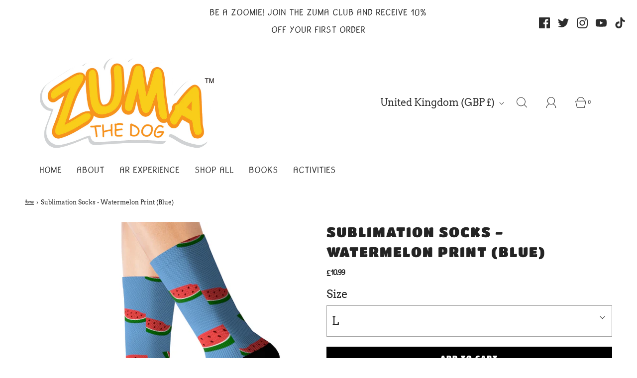

--- FILE ---
content_type: text/html; charset=utf-8
request_url: https://zumathedog.com/products/sublimation-socks-watermelon-print-blue
body_size: 46477
content:
<!DOCTYPE html>
<html class="no-js" lang="en" fontify-lang="en">
<head>

	<meta charset="utf-8"><title>
		Sublimation Socks - Watermelon Print (Blue) &ndash; Zuma the Dog
	</title>

	<script type="text/javascript">
		document.documentElement.className = document.documentElement.className.replace('no-js', 'js');
	</script>

	
	<meta name="description" content="  S M L Total Length, in 12.99 15.35 16.14 Width, in 3.94 3.94 3.94 Women&#39;s US size 6 - 8 8.5 - 11 11.5 - 13 Men&#39;s US size 5 - 6.5 7 - 9.5 10 - 13 These high-quality socks with sublimated print provide optimum comfort with style wherever one might go - a subtle accent to complement an office look or an eye-catching sta">
	

	
		<meta name="viewport" content="width=device-width, initial-scale=1">
	

	<!-- /snippets/social-meta-tags.liquid -->


<meta property="og:site_name" content="Zuma the Dog">
<meta property="og:url" content="https://zumathedog.com/products/sublimation-socks-watermelon-print-blue">
<meta property="og:title" content="Sublimation Socks - Watermelon Print (Blue)">
<meta property="og:type" content="product">
<meta property="og:description" content="  S M L Total Length, in 12.99 15.35 16.14 Width, in 3.94 3.94 3.94 Women&#39;s US size 6 - 8 8.5 - 11 11.5 - 13 Men&#39;s US size 5 - 6.5 7 - 9.5 10 - 13 These high-quality socks with sublimated print provide optimum comfort with style wherever one might go - a subtle accent to complement an office look or an eye-catching sta">

  <meta property="og:price:amount" content="10.99">
  <meta property="og:price:currency" content="GBP">

<meta property="og:image" content="http://zumathedog.com/cdn/shop/products/c3f3b2f20d97e602129930024531f51a_1200x1200.jpg?v=1660907325"><meta property="og:image" content="http://zumathedog.com/cdn/shop/products/515b0c9c90bceab07570fd91dc09c761_1200x1200.jpg?v=1660907325"><meta property="og:image" content="http://zumathedog.com/cdn/shop/products/da4aa7a555bd02c14e46a96ef3b4b227_1200x1200.jpg?v=1660907325">
<meta property="og:image:alt" content="Sublimation Socks - Watermelon Print (Blue)"><meta property="og:image:alt" content="Sublimation Socks - Watermelon Print (Blue)"><meta property="og:image:alt" content="Sublimation Socks - Watermelon Print (Blue)">
<meta property="og:image:secure_url" content="https://zumathedog.com/cdn/shop/products/c3f3b2f20d97e602129930024531f51a_1200x1200.jpg?v=1660907325"><meta property="og:image:secure_url" content="https://zumathedog.com/cdn/shop/products/515b0c9c90bceab07570fd91dc09c761_1200x1200.jpg?v=1660907325"><meta property="og:image:secure_url" content="https://zumathedog.com/cdn/shop/products/da4aa7a555bd02c14e46a96ef3b4b227_1200x1200.jpg?v=1660907325">


  <meta name="twitter:site" content="@">

<meta name="twitter:card" content="summary_large_image">
<meta name="twitter:title" content="Sublimation Socks - Watermelon Print (Blue)">
<meta name="twitter:description" content="  S M L Total Length, in 12.99 15.35 16.14 Width, in 3.94 3.94 3.94 Women&#39;s US size 6 - 8 8.5 - 11 11.5 - 13 Men&#39;s US size 5 - 6.5 7 - 9.5 10 - 13 These high-quality socks with sublimated print provide optimum comfort with style wherever one might go - a subtle accent to complement an office look or an eye-catching sta">


	<link rel="canonical" href="https://zumathedog.com/products/sublimation-socks-watermelon-print-blue" />

	<!-- CSS -->
	<style>
/*============================================================================
  Typography
==============================================================================*/





@font-face {
  font-family: "Titan One";
  font-weight: 400;
  font-style: normal;
  font-display: swap;
  src: url("//zumathedog.com/cdn/fonts/titan_one/titanone_n4.2e4a6fa0d05c961cb1d716f9bf49bdc81603bb0a.woff2") format("woff2"),
       url("//zumathedog.com/cdn/fonts/titan_one/titanone_n4.7750ae16c1495061aa9b9d77aa290f2636c60c97.woff") format("woff");
}

@font-face {
  font-family: Arvo;
  font-weight: 400;
  font-style: normal;
  font-display: swap;
  src: url("//zumathedog.com/cdn/fonts/arvo/arvo_n4.cf5897c91bef7f76bce9d45a5025155aa004d2c7.woff2") format("woff2"),
       url("//zumathedog.com/cdn/fonts/arvo/arvo_n4.1700444de931e038b31bac25071cca458ea16547.woff") format("woff");
}

@font-face {
  font-family: "Titan One";
  font-weight: 400;
  font-style: normal;
  font-display: swap;
  src: url("//zumathedog.com/cdn/fonts/titan_one/titanone_n4.2e4a6fa0d05c961cb1d716f9bf49bdc81603bb0a.woff2") format("woff2"),
       url("//zumathedog.com/cdn/fonts/titan_one/titanone_n4.7750ae16c1495061aa9b9d77aa290f2636c60c97.woff") format("woff");
}


  @font-face {
  font-family: Arvo;
  font-weight: 700;
  font-style: normal;
  font-display: swap;
  src: url("//zumathedog.com/cdn/fonts/arvo/arvo_n7.8f3c956fdc29536848b99e4058bb94c0bc6ff549.woff2") format("woff2"),
       url("//zumathedog.com/cdn/fonts/arvo/arvo_n7.47184f58e3525193269c42cd7e67b9778a00317a.woff") format("woff");
}




  @font-face {
  font-family: Arvo;
  font-weight: 400;
  font-style: italic;
  font-display: swap;
  src: url("//zumathedog.com/cdn/fonts/arvo/arvo_i4.d8127b51e6cc2b3be203c5afba45a1844d95ceb5.woff2") format("woff2"),
       url("//zumathedog.com/cdn/fonts/arvo/arvo_i4.4be28d65a96908a2cecf22de59a141ec7337fa89.woff") format("woff");
}




  @font-face {
  font-family: Arvo;
  font-weight: 700;
  font-style: italic;
  font-display: swap;
  src: url("//zumathedog.com/cdn/fonts/arvo/arvo_i7.a73955a3590c79e1cab6b631a00eae6de44d08f9.woff2") format("woff2"),
       url("//zumathedog.com/cdn/fonts/arvo/arvo_i7.cc1c0f2d70931ac3bcbb67c2f96e807a26f9adaf.woff") format("woff");
}



/*============================================================================
  #General Variables
==============================================================================*/

:root {
  
  --page-background: #fff;
  --color-primary: #242424;
  --color-primary-light: rgba(36, 36, 36, 0.2);
  --disabled-color-primary: rgba(36, 36, 36, 0.5);
  --color-primary-opacity: rgba(36, 36, 36, 0.03);
  --link-color: #242424;
  --active-link-color: #242424;

  --button-background-color: #000000;
  --button-background-hover-color: #a8b34e;
  --button-background-hover-color-lighten: #b1bb60;
  --button-text-color: #ffffff;

  --sale-color: #ffffff;
  --sale-text-color: #242424;
  --sale-color-faint: rgba(255, 255, 255, 0.1);
  --sold-out-color: #000000;
  --sold-out-text-color: #ffffff;

  --header-background: #fff;
  --header-top-bar: #fafafa;
  --header-text: #333333;
  --header-border-color: #444444;
  --header-hover-background-color: rgba(51, 51, 51, 0.1);
  --header-hover-text: rgba(51, 51, 51, 0.3);
  --header-overlay-text: #ffffff;

  --sticky-header-background: #ededed;
  --sticky-header-hover-background: rgba(27, 27, 27, 0.1);
  --sticky-header-top-bar: #ededed;
  --sticky-header-text: #1b1b1b;
  --sticky-header-hover-text: rgba(27, 27, 27, 0.3);

  --mobile-menu-text: #000000;
  --mobile-menu-background: #fafafa;
  --mobile-menu-border-color: rgba(0, 0, 0, 0.5);

  --footer-background: #fff;
  --footer-text: #000000;
  --footer-hover-background-color: rgba(0, 0, 0, 0.1);

  --pop-up-text: #fff;
  --pop-up-background: #333333;

  --free-shipping-background: #ededed;
  --free-shipping-text: #000000;
  
  
  
  --free-shipping-bar-solid: #000000;
  --free-shipping-bar-opacity: rgba(0, 0, 0, 0.5);

  --select-padding: 5px;
  --select-radius: 2px;

  --border-color: rgba(68, 68, 68, 0.5);
  --border-search: rgba(51, 51, 51, 0.1);
  --border-color-subtle: rgba(68, 68, 68, 0.1);
  --border-color-subtle-darken: #373737;

  --header-font-stack: "Titan One", sans-serif;
  --header-font-weight: 400;
  --header-font-style: normal;
  --header-font-transform: uppercase;

  
  --header-letter-spacing: 2px;
  

  --body-font-stack: Arvo, serif;
  --body-font-weight: 400;
  --body-font-style: normal;
  --body-font-size-int: 22;
  --body-font-size: 22px;
  --body-line-height: 1.6;

  --subheading-font-stack: "Titan One", sans-serif;
  --subheading-font-weight: 400;
  --subheading-font-style: normal;
  --subheading-font-transform: uppercase;
  --subheading-case: uppercase;

  
  --heading-base: 40;
  --subheading-base: 18;
  --subheading-2-font-size: 20px;
  --subheading-2-line-height: 28px;
  --product-titles: 28;
  --subpage-header: 28;
  --subpage-header-px: 28px;
  --subpage-header-line-height: 40px;
  --heading-font-size: 40px;
  --heading-line-height: 52px;
  --subheading-font-size: 18px;
  --subheading-line-height: 26px;
  

  --color-image-overlay: #000;
  --color-image-overlay-text: #fff;
  --image-overlay-opacity: calc(20 / 100);

  
  --mobile-menu-link-transform: uppercase;
  --mobile-menu-link-letter-spacing: 2px;
  

  
  --buttons-transform: uppercase;
  --buttons-letter-spacing: 2px;
  

  
    --button-font-family: var(--subheading-font-stack);
    --button-font-weight: var(--subheading-font-weight);
    --button-font-style: var(--subheading-font-style);
  

  --button-font-size: 14px;

  
    --button-font-size-int: var(--body-font-size-int);
  

  
    --subheading-letter-spacing: 1px;
  

  
    --nav-font-family: var(--body-font-stack);
    --nav-font-weight: var(--body-font-weight);
    --nav-font-style: var(--body-font-style);
  

  
    --nav-text-transform: uppercase;
    --nav-letter-spacing: 2px;
  

  
    --nav-font-size-int: calc(var(--body-font-size-int) - 2);
  

  --password-text-color: #000000;
  --password-error-background: #feebeb;
  --password-error-text: #7e1412;
  --password-login-background: #111111;
  --password-login-text: #b8b8b8;
  --password-btn-text: #ffffff;
  --password-btn-background: rgba(0, 0, 0, 1);
  --password-btn-background-hover: rgba(125, 125, 125, .6);
  --password-btn-background-success: #4caf50;
  --success-color: #28a745;
  --error-color: #b94a48;

  --delete-button-png: //zumathedog.com/cdn/shop/t/2/assets/delete.png?468;
  --loader-svg: //zumathedog.com/cdn/shop/t/2/assets/loader.svg?v=119822953187440061741646305118;

  /* Shop Pay Installments variables */
  --color-body: #fff;
  --color-bg: #fff;
}
</style>


	
		<link rel="preload" href="//zumathedog.com/cdn/shop/t/2/assets/theme-product.min.css?v=109650588631111143421646305139" as="style">
	  	<link href="//zumathedog.com/cdn/shop/t/2/assets/theme-product.min.css?v=109650588631111143421646305139" rel="stylesheet" type="text/css" media="all" />
	

	<link href="//zumathedog.com/cdn/shop/t/2/assets/custom.css?v=60929843993882887651646305112" rel="stylesheet" type="text/css" media="all" />

	



	

	<link rel="sitemap" type="application/xml" title="Sitemap" href="/sitemap.xml" />

	<script>window.performance && window.performance.mark && window.performance.mark('shopify.content_for_header.start');</script><meta name="google-site-verification" content="zevPxWrEZflwozCGFXFTUeMJ4xwEYu1m3ybEVCTKyOo">
<meta id="shopify-digital-wallet" name="shopify-digital-wallet" content="/60036743322/digital_wallets/dialog">
<meta name="shopify-checkout-api-token" content="bb2f1a844a4c5959d44d87b23ae3f6c0">
<meta id="in-context-paypal-metadata" data-shop-id="60036743322" data-venmo-supported="false" data-environment="production" data-locale="en_US" data-paypal-v4="true" data-currency="GBP">
<link rel="alternate" hreflang="x-default" href="https://zumathedog.com/products/sublimation-socks-watermelon-print-blue">
<link rel="alternate" hreflang="en" href="https://zumathedog.com/products/sublimation-socks-watermelon-print-blue">
<link rel="alternate" hreflang="en-CH" href="https://zumathedog.com/en-ch/products/sublimation-socks-watermelon-print-blue">
<link rel="alternate" hreflang="en-BR" href="https://zumathedog.com/en-br/products/sublimation-socks-watermelon-print-blue">
<link rel="alternate" type="application/json+oembed" href="https://zumathedog.com/products/sublimation-socks-watermelon-print-blue.oembed">
<script async="async" src="/checkouts/internal/preloads.js?locale=en-GB"></script>
<link rel="preconnect" href="https://shop.app" crossorigin="anonymous">
<script async="async" src="https://shop.app/checkouts/internal/preloads.js?locale=en-GB&shop_id=60036743322" crossorigin="anonymous"></script>
<script id="apple-pay-shop-capabilities" type="application/json">{"shopId":60036743322,"countryCode":"GB","currencyCode":"GBP","merchantCapabilities":["supports3DS"],"merchantId":"gid:\/\/shopify\/Shop\/60036743322","merchantName":"Zuma the Dog","requiredBillingContactFields":["postalAddress","email"],"requiredShippingContactFields":["postalAddress","email"],"shippingType":"shipping","supportedNetworks":["visa","maestro","masterCard","amex","discover","elo"],"total":{"type":"pending","label":"Zuma the Dog","amount":"1.00"},"shopifyPaymentsEnabled":true,"supportsSubscriptions":true}</script>
<script id="shopify-features" type="application/json">{"accessToken":"bb2f1a844a4c5959d44d87b23ae3f6c0","betas":["rich-media-storefront-analytics"],"domain":"zumathedog.com","predictiveSearch":true,"shopId":60036743322,"locale":"en"}</script>
<script>var Shopify = Shopify || {};
Shopify.shop = "zuma-the-dog.myshopify.com";
Shopify.locale = "en";
Shopify.currency = {"active":"GBP","rate":"1.0"};
Shopify.country = "GB";
Shopify.theme = {"name":"Zuma - LIVE Theme 16th May","id":128256770202,"schema_name":"Fresh","schema_version":"31.0.2","theme_store_id":908,"role":"main"};
Shopify.theme.handle = "null";
Shopify.theme.style = {"id":null,"handle":null};
Shopify.cdnHost = "zumathedog.com/cdn";
Shopify.routes = Shopify.routes || {};
Shopify.routes.root = "/";</script>
<script type="module">!function(o){(o.Shopify=o.Shopify||{}).modules=!0}(window);</script>
<script>!function(o){function n(){var o=[];function n(){o.push(Array.prototype.slice.apply(arguments))}return n.q=o,n}var t=o.Shopify=o.Shopify||{};t.loadFeatures=n(),t.autoloadFeatures=n()}(window);</script>
<script>
  window.ShopifyPay = window.ShopifyPay || {};
  window.ShopifyPay.apiHost = "shop.app\/pay";
  window.ShopifyPay.redirectState = null;
</script>
<script id="shop-js-analytics" type="application/json">{"pageType":"product"}</script>
<script defer="defer" async type="module" src="//zumathedog.com/cdn/shopifycloud/shop-js/modules/v2/client.init-shop-cart-sync_DlSlHazZ.en.esm.js"></script>
<script defer="defer" async type="module" src="//zumathedog.com/cdn/shopifycloud/shop-js/modules/v2/chunk.common_D16XZWos.esm.js"></script>
<script type="module">
  await import("//zumathedog.com/cdn/shopifycloud/shop-js/modules/v2/client.init-shop-cart-sync_DlSlHazZ.en.esm.js");
await import("//zumathedog.com/cdn/shopifycloud/shop-js/modules/v2/chunk.common_D16XZWos.esm.js");

  window.Shopify.SignInWithShop?.initShopCartSync?.({"fedCMEnabled":true,"windoidEnabled":true});

</script>
<script>
  window.Shopify = window.Shopify || {};
  if (!window.Shopify.featureAssets) window.Shopify.featureAssets = {};
  window.Shopify.featureAssets['shop-js'] = {"shop-cart-sync":["modules/v2/client.shop-cart-sync_DKWYiEUO.en.esm.js","modules/v2/chunk.common_D16XZWos.esm.js"],"init-fed-cm":["modules/v2/client.init-fed-cm_vfPMjZAC.en.esm.js","modules/v2/chunk.common_D16XZWos.esm.js"],"init-shop-email-lookup-coordinator":["modules/v2/client.init-shop-email-lookup-coordinator_CR38P6MB.en.esm.js","modules/v2/chunk.common_D16XZWos.esm.js"],"init-shop-cart-sync":["modules/v2/client.init-shop-cart-sync_DlSlHazZ.en.esm.js","modules/v2/chunk.common_D16XZWos.esm.js"],"shop-cash-offers":["modules/v2/client.shop-cash-offers_CJw4IQ6B.en.esm.js","modules/v2/chunk.common_D16XZWos.esm.js","modules/v2/chunk.modal_UwFWkumu.esm.js"],"shop-toast-manager":["modules/v2/client.shop-toast-manager_BY778Uv6.en.esm.js","modules/v2/chunk.common_D16XZWos.esm.js"],"init-windoid":["modules/v2/client.init-windoid_DVhZdEm3.en.esm.js","modules/v2/chunk.common_D16XZWos.esm.js"],"shop-button":["modules/v2/client.shop-button_D2ZzKUPa.en.esm.js","modules/v2/chunk.common_D16XZWos.esm.js"],"avatar":["modules/v2/client.avatar_BTnouDA3.en.esm.js"],"init-customer-accounts-sign-up":["modules/v2/client.init-customer-accounts-sign-up_CQZUmjGN.en.esm.js","modules/v2/client.shop-login-button_Cu5K-F7X.en.esm.js","modules/v2/chunk.common_D16XZWos.esm.js","modules/v2/chunk.modal_UwFWkumu.esm.js"],"pay-button":["modules/v2/client.pay-button_CcBqbGU7.en.esm.js","modules/v2/chunk.common_D16XZWos.esm.js"],"init-shop-for-new-customer-accounts":["modules/v2/client.init-shop-for-new-customer-accounts_B5DR5JTE.en.esm.js","modules/v2/client.shop-login-button_Cu5K-F7X.en.esm.js","modules/v2/chunk.common_D16XZWos.esm.js","modules/v2/chunk.modal_UwFWkumu.esm.js"],"shop-login-button":["modules/v2/client.shop-login-button_Cu5K-F7X.en.esm.js","modules/v2/chunk.common_D16XZWos.esm.js","modules/v2/chunk.modal_UwFWkumu.esm.js"],"shop-follow-button":["modules/v2/client.shop-follow-button_BX8Slf17.en.esm.js","modules/v2/chunk.common_D16XZWos.esm.js","modules/v2/chunk.modal_UwFWkumu.esm.js"],"init-customer-accounts":["modules/v2/client.init-customer-accounts_DjKkmQ2w.en.esm.js","modules/v2/client.shop-login-button_Cu5K-F7X.en.esm.js","modules/v2/chunk.common_D16XZWos.esm.js","modules/v2/chunk.modal_UwFWkumu.esm.js"],"lead-capture":["modules/v2/client.lead-capture_ChWCg7nV.en.esm.js","modules/v2/chunk.common_D16XZWos.esm.js","modules/v2/chunk.modal_UwFWkumu.esm.js"],"checkout-modal":["modules/v2/client.checkout-modal_DPnpVyv-.en.esm.js","modules/v2/chunk.common_D16XZWos.esm.js","modules/v2/chunk.modal_UwFWkumu.esm.js"],"shop-login":["modules/v2/client.shop-login_leRXJtcZ.en.esm.js","modules/v2/chunk.common_D16XZWos.esm.js","modules/v2/chunk.modal_UwFWkumu.esm.js"],"payment-terms":["modules/v2/client.payment-terms_Bp9K0NXD.en.esm.js","modules/v2/chunk.common_D16XZWos.esm.js","modules/v2/chunk.modal_UwFWkumu.esm.js"]};
</script>
<script id="__st">var __st={"a":60036743322,"offset":0,"reqid":"85708228-6638-4418-ba25-f61366e8ff08-1768593849","pageurl":"zumathedog.com\/products\/sublimation-socks-watermelon-print-blue","u":"cfc9c48ab48d","p":"product","rtyp":"product","rid":7318436446362};</script>
<script>window.ShopifyPaypalV4VisibilityTracking = true;</script>
<script id="captcha-bootstrap">!function(){'use strict';const t='contact',e='account',n='new_comment',o=[[t,t],['blogs',n],['comments',n],[t,'customer']],c=[[e,'customer_login'],[e,'guest_login'],[e,'recover_customer_password'],[e,'create_customer']],r=t=>t.map((([t,e])=>`form[action*='/${t}']:not([data-nocaptcha='true']) input[name='form_type'][value='${e}']`)).join(','),a=t=>()=>t?[...document.querySelectorAll(t)].map((t=>t.form)):[];function s(){const t=[...o],e=r(t);return a(e)}const i='password',u='form_key',d=['recaptcha-v3-token','g-recaptcha-response','h-captcha-response',i],f=()=>{try{return window.sessionStorage}catch{return}},m='__shopify_v',_=t=>t.elements[u];function p(t,e,n=!1){try{const o=window.sessionStorage,c=JSON.parse(o.getItem(e)),{data:r}=function(t){const{data:e,action:n}=t;return t[m]||n?{data:e,action:n}:{data:t,action:n}}(c);for(const[e,n]of Object.entries(r))t.elements[e]&&(t.elements[e].value=n);n&&o.removeItem(e)}catch(o){console.error('form repopulation failed',{error:o})}}const l='form_type',E='cptcha';function T(t){t.dataset[E]=!0}const w=window,h=w.document,L='Shopify',v='ce_forms',y='captcha';let A=!1;((t,e)=>{const n=(g='f06e6c50-85a8-45c8-87d0-21a2b65856fe',I='https://cdn.shopify.com/shopifycloud/storefront-forms-hcaptcha/ce_storefront_forms_captcha_hcaptcha.v1.5.2.iife.js',D={infoText:'Protected by hCaptcha',privacyText:'Privacy',termsText:'Terms'},(t,e,n)=>{const o=w[L][v],c=o.bindForm;if(c)return c(t,g,e,D).then(n);var r;o.q.push([[t,g,e,D],n]),r=I,A||(h.body.append(Object.assign(h.createElement('script'),{id:'captcha-provider',async:!0,src:r})),A=!0)});var g,I,D;w[L]=w[L]||{},w[L][v]=w[L][v]||{},w[L][v].q=[],w[L][y]=w[L][y]||{},w[L][y].protect=function(t,e){n(t,void 0,e),T(t)},Object.freeze(w[L][y]),function(t,e,n,w,h,L){const[v,y,A,g]=function(t,e,n){const i=e?o:[],u=t?c:[],d=[...i,...u],f=r(d),m=r(i),_=r(d.filter((([t,e])=>n.includes(e))));return[a(f),a(m),a(_),s()]}(w,h,L),I=t=>{const e=t.target;return e instanceof HTMLFormElement?e:e&&e.form},D=t=>v().includes(t);t.addEventListener('submit',(t=>{const e=I(t);if(!e)return;const n=D(e)&&!e.dataset.hcaptchaBound&&!e.dataset.recaptchaBound,o=_(e),c=g().includes(e)&&(!o||!o.value);(n||c)&&t.preventDefault(),c&&!n&&(function(t){try{if(!f())return;!function(t){const e=f();if(!e)return;const n=_(t);if(!n)return;const o=n.value;o&&e.removeItem(o)}(t);const e=Array.from(Array(32),(()=>Math.random().toString(36)[2])).join('');!function(t,e){_(t)||t.append(Object.assign(document.createElement('input'),{type:'hidden',name:u})),t.elements[u].value=e}(t,e),function(t,e){const n=f();if(!n)return;const o=[...t.querySelectorAll(`input[type='${i}']`)].map((({name:t})=>t)),c=[...d,...o],r={};for(const[a,s]of new FormData(t).entries())c.includes(a)||(r[a]=s);n.setItem(e,JSON.stringify({[m]:1,action:t.action,data:r}))}(t,e)}catch(e){console.error('failed to persist form',e)}}(e),e.submit())}));const S=(t,e)=>{t&&!t.dataset[E]&&(n(t,e.some((e=>e===t))),T(t))};for(const o of['focusin','change'])t.addEventListener(o,(t=>{const e=I(t);D(e)&&S(e,y())}));const B=e.get('form_key'),M=e.get(l),P=B&&M;t.addEventListener('DOMContentLoaded',(()=>{const t=y();if(P)for(const e of t)e.elements[l].value===M&&p(e,B);[...new Set([...A(),...v().filter((t=>'true'===t.dataset.shopifyCaptcha))])].forEach((e=>S(e,t)))}))}(h,new URLSearchParams(w.location.search),n,t,e,['guest_login'])})(!0,!0)}();</script>
<script integrity="sha256-4kQ18oKyAcykRKYeNunJcIwy7WH5gtpwJnB7kiuLZ1E=" data-source-attribution="shopify.loadfeatures" defer="defer" src="//zumathedog.com/cdn/shopifycloud/storefront/assets/storefront/load_feature-a0a9edcb.js" crossorigin="anonymous"></script>
<script crossorigin="anonymous" defer="defer" src="//zumathedog.com/cdn/shopifycloud/storefront/assets/shopify_pay/storefront-65b4c6d7.js?v=20250812"></script>
<script data-source-attribution="shopify.dynamic_checkout.dynamic.init">var Shopify=Shopify||{};Shopify.PaymentButton=Shopify.PaymentButton||{isStorefrontPortableWallets:!0,init:function(){window.Shopify.PaymentButton.init=function(){};var t=document.createElement("script");t.src="https://zumathedog.com/cdn/shopifycloud/portable-wallets/latest/portable-wallets.en.js",t.type="module",document.head.appendChild(t)}};
</script>
<script data-source-attribution="shopify.dynamic_checkout.buyer_consent">
  function portableWalletsHideBuyerConsent(e){var t=document.getElementById("shopify-buyer-consent"),n=document.getElementById("shopify-subscription-policy-button");t&&n&&(t.classList.add("hidden"),t.setAttribute("aria-hidden","true"),n.removeEventListener("click",e))}function portableWalletsShowBuyerConsent(e){var t=document.getElementById("shopify-buyer-consent"),n=document.getElementById("shopify-subscription-policy-button");t&&n&&(t.classList.remove("hidden"),t.removeAttribute("aria-hidden"),n.addEventListener("click",e))}window.Shopify?.PaymentButton&&(window.Shopify.PaymentButton.hideBuyerConsent=portableWalletsHideBuyerConsent,window.Shopify.PaymentButton.showBuyerConsent=portableWalletsShowBuyerConsent);
</script>
<script data-source-attribution="shopify.dynamic_checkout.cart.bootstrap">document.addEventListener("DOMContentLoaded",(function(){function t(){return document.querySelector("shopify-accelerated-checkout-cart, shopify-accelerated-checkout")}if(t())Shopify.PaymentButton.init();else{new MutationObserver((function(e,n){t()&&(Shopify.PaymentButton.init(),n.disconnect())})).observe(document.body,{childList:!0,subtree:!0})}}));
</script>
<script id='scb4127' type='text/javascript' async='' src='https://zumathedog.com/cdn/shopifycloud/privacy-banner/storefront-banner.js'></script><link id="shopify-accelerated-checkout-styles" rel="stylesheet" media="screen" href="https://zumathedog.com/cdn/shopifycloud/portable-wallets/latest/accelerated-checkout-backwards-compat.css" crossorigin="anonymous">
<style id="shopify-accelerated-checkout-cart">
        #shopify-buyer-consent {
  margin-top: 1em;
  display: inline-block;
  width: 100%;
}

#shopify-buyer-consent.hidden {
  display: none;
}

#shopify-subscription-policy-button {
  background: none;
  border: none;
  padding: 0;
  text-decoration: underline;
  font-size: inherit;
  cursor: pointer;
}

#shopify-subscription-policy-button::before {
  box-shadow: none;
}

      </style>

<script>window.performance && window.performance.mark && window.performance.mark('shopify.content_for_header.end');</script>  <style type="text/css" id="nitro-fontify" >
	/** {"overwrite":true,"mobile":false,"desktop":false,"stylesheet":null,"languages":[]}**/
				 
		 
					@font-face {
				font-family: 'BABIE';
				src: url(https://cdn.shopify.com/s/files/1/2800/8456/t/7/assets/zuma-the-dog-babie.TTF?v=1651915502);
			}
			p,li,a {
				font-family: 'BABIE' !important;
				
				/** 3 **/
			}
		 
		
		/** {"overwrite":true,"mobile":false,"desktop":false,"stylesheet":null,"languages":[]}**/
				 
		 
					@font-face {
				font-family: 'BABIE M';
				src: url(https://cdn.shopify.com/s/files/1/2800/8456/t/7/assets/zuma-the-dog-babie-m.TTF?v=1651915846);
			}
			p,li,a {
				font-family: 'BABIE M' !important;
				
				/** 3 **/
			}
		 
		
	</style>


	<script type="text/javascript">
	window.lazySizesConfig = window.lazySizesConfig || {};
	window.lazySizesConfig.rias = window.lazySizesConfig.rias || {};

	// configure available widths to replace with the {width} placeholder
	window.lazySizesConfig.rias.widths = [150, 300, 600, 900, 1200, 1500, 1800, 2100];

	window.wetheme = {
		name: 'Fresh',
	};
	</script>

	

	
<!-- BEGIN app block: shopify://apps/judge-me-reviews/blocks/judgeme_core/61ccd3b1-a9f2-4160-9fe9-4fec8413e5d8 --><!-- Start of Judge.me Core -->






<link rel="dns-prefetch" href="https://cdnwidget.judge.me">
<link rel="dns-prefetch" href="https://cdn.judge.me">
<link rel="dns-prefetch" href="https://cdn1.judge.me">
<link rel="dns-prefetch" href="https://api.judge.me">

<script data-cfasync='false' class='jdgm-settings-script'>window.jdgmSettings={"pagination":5,"disable_web_reviews":true,"badge_no_review_text":"No reviews","badge_n_reviews_text":"{{ n }} review/reviews","hide_badge_preview_if_no_reviews":true,"badge_hide_text":false,"enforce_center_preview_badge":false,"widget_title":"Customer Reviews","widget_open_form_text":"Write a review","widget_close_form_text":"Cancel review","widget_refresh_page_text":"Refresh page","widget_summary_text":"Based on {{ number_of_reviews }} review/reviews","widget_no_review_text":"Be the first to write a review","widget_name_field_text":"Display name","widget_verified_name_field_text":"Verified Name (public)","widget_name_placeholder_text":"Display name","widget_required_field_error_text":"This field is required.","widget_email_field_text":"Email address","widget_verified_email_field_text":"Verified Email (private, can not be edited)","widget_email_placeholder_text":"Your email address","widget_email_field_error_text":"Please enter a valid email address.","widget_rating_field_text":"Rating","widget_review_title_field_text":"Review Title","widget_review_title_placeholder_text":"Give your review a title","widget_review_body_field_text":"Review content","widget_review_body_placeholder_text":"Start writing here...","widget_pictures_field_text":"Picture/Video (optional)","widget_submit_review_text":"Submit Review","widget_submit_verified_review_text":"Submit Verified Review","widget_submit_success_msg_with_auto_publish":"Thank you! Please refresh the page in a few moments to see your review. You can remove or edit your review by logging into \u003ca href='https://judge.me/login' target='_blank' rel='nofollow noopener'\u003eJudge.me\u003c/a\u003e","widget_submit_success_msg_no_auto_publish":"Thank you! Your review will be published as soon as it is approved by the shop admin. You can remove or edit your review by logging into \u003ca href='https://judge.me/login' target='_blank' rel='nofollow noopener'\u003eJudge.me\u003c/a\u003e","widget_show_default_reviews_out_of_total_text":"Showing {{ n_reviews_shown }} out of {{ n_reviews }} reviews.","widget_show_all_link_text":"Show all","widget_show_less_link_text":"Show less","widget_author_said_text":"{{ reviewer_name }} said:","widget_days_text":"{{ n }} days ago","widget_weeks_text":"{{ n }} week/weeks ago","widget_months_text":"{{ n }} month/months ago","widget_years_text":"{{ n }} year/years ago","widget_yesterday_text":"Yesterday","widget_today_text":"Today","widget_replied_text":"\u003e\u003e {{ shop_name }} replied:","widget_read_more_text":"Read more","widget_reviewer_name_as_initial":"","widget_rating_filter_color":"#fbcd0a","widget_rating_filter_see_all_text":"See all reviews","widget_sorting_most_recent_text":"Most Recent","widget_sorting_highest_rating_text":"Highest Rating","widget_sorting_lowest_rating_text":"Lowest Rating","widget_sorting_with_pictures_text":"Only Pictures","widget_sorting_most_helpful_text":"Most Helpful","widget_open_question_form_text":"Ask a question","widget_reviews_subtab_text":"Reviews","widget_questions_subtab_text":"Questions","widget_question_label_text":"Question","widget_answer_label_text":"Answer","widget_question_placeholder_text":"Write your question here","widget_submit_question_text":"Submit Question","widget_question_submit_success_text":"Thank you for your question! We will notify you once it gets answered.","verified_badge_text":"Verified","verified_badge_bg_color":"","verified_badge_text_color":"","verified_badge_placement":"left-of-reviewer-name","widget_review_max_height":"","widget_hide_border":false,"widget_social_share":false,"widget_thumb":false,"widget_review_location_show":false,"widget_location_format":"","all_reviews_include_out_of_store_products":true,"all_reviews_out_of_store_text":"(out of store)","all_reviews_pagination":100,"all_reviews_product_name_prefix_text":"about","enable_review_pictures":true,"enable_question_anwser":false,"widget_theme":"default","review_date_format":"mm/dd/yyyy","default_sort_method":"most-recent","widget_product_reviews_subtab_text":"Product Reviews","widget_shop_reviews_subtab_text":"Shop Reviews","widget_other_products_reviews_text":"Reviews for other products","widget_store_reviews_subtab_text":"Store reviews","widget_no_store_reviews_text":"This store hasn't received any reviews yet","widget_web_restriction_product_reviews_text":"This product hasn't received any reviews yet","widget_no_items_text":"No items found","widget_show_more_text":"Show more","widget_write_a_store_review_text":"Write a Store Review","widget_other_languages_heading":"Reviews in Other Languages","widget_translate_review_text":"Translate review to {{ language }}","widget_translating_review_text":"Translating...","widget_show_original_translation_text":"Show original ({{ language }})","widget_translate_review_failed_text":"Review couldn't be translated.","widget_translate_review_retry_text":"Retry","widget_translate_review_try_again_later_text":"Try again later","show_product_url_for_grouped_product":false,"widget_sorting_pictures_first_text":"Pictures First","show_pictures_on_all_rev_page_mobile":false,"show_pictures_on_all_rev_page_desktop":false,"floating_tab_hide_mobile_install_preference":false,"floating_tab_button_name":"★ Reviews","floating_tab_title":"Let customers speak for us","floating_tab_button_color":"","floating_tab_button_background_color":"","floating_tab_url":"","floating_tab_url_enabled":false,"floating_tab_tab_style":"text","all_reviews_text_badge_text":"Customers rate us {{ shop.metafields.judgeme.all_reviews_rating | round: 1 }}/5 based on {{ shop.metafields.judgeme.all_reviews_count }} reviews.","all_reviews_text_badge_text_branded_style":"{{ shop.metafields.judgeme.all_reviews_rating | round: 1 }} out of 5 stars based on {{ shop.metafields.judgeme.all_reviews_count }} reviews","is_all_reviews_text_badge_a_link":false,"show_stars_for_all_reviews_text_badge":false,"all_reviews_text_badge_url":"","all_reviews_text_style":"branded","all_reviews_text_color_style":"judgeme_brand_color","all_reviews_text_color":"#108474","all_reviews_text_show_jm_brand":true,"featured_carousel_show_header":true,"featured_carousel_title":"Let customers speak for us","testimonials_carousel_title":"Customers are saying","videos_carousel_title":"Real customer stories","cards_carousel_title":"Customers are saying","featured_carousel_count_text":"from {{ n }} reviews","featured_carousel_add_link_to_all_reviews_page":false,"featured_carousel_url":"","featured_carousel_show_images":true,"featured_carousel_autoslide_interval":5,"featured_carousel_arrows_on_the_sides":false,"featured_carousel_height":250,"featured_carousel_width":80,"featured_carousel_image_size":0,"featured_carousel_image_height":250,"featured_carousel_arrow_color":"#eeeeee","verified_count_badge_style":"branded","verified_count_badge_orientation":"horizontal","verified_count_badge_color_style":"judgeme_brand_color","verified_count_badge_color":"#108474","is_verified_count_badge_a_link":false,"verified_count_badge_url":"","verified_count_badge_show_jm_brand":true,"widget_rating_preset_default":5,"widget_first_sub_tab":"product-reviews","widget_show_histogram":true,"widget_histogram_use_custom_color":false,"widget_pagination_use_custom_color":false,"widget_star_use_custom_color":false,"widget_verified_badge_use_custom_color":false,"widget_write_review_use_custom_color":false,"picture_reminder_submit_button":"Upload Pictures","enable_review_videos":false,"mute_video_by_default":false,"widget_sorting_videos_first_text":"Videos First","widget_review_pending_text":"Pending","featured_carousel_items_for_large_screen":3,"social_share_options_order":"Facebook,Twitter","remove_microdata_snippet":true,"disable_json_ld":false,"enable_json_ld_products":false,"preview_badge_show_question_text":false,"preview_badge_no_question_text":"No questions","preview_badge_n_question_text":"{{ number_of_questions }} question/questions","qa_badge_show_icon":false,"qa_badge_position":"same-row","remove_judgeme_branding":false,"widget_add_search_bar":false,"widget_search_bar_placeholder":"Search","widget_sorting_verified_only_text":"Verified only","featured_carousel_theme":"default","featured_carousel_show_rating":true,"featured_carousel_show_title":true,"featured_carousel_show_body":true,"featured_carousel_show_date":false,"featured_carousel_show_reviewer":true,"featured_carousel_show_product":false,"featured_carousel_header_background_color":"#108474","featured_carousel_header_text_color":"#ffffff","featured_carousel_name_product_separator":"reviewed","featured_carousel_full_star_background":"#108474","featured_carousel_empty_star_background":"#dadada","featured_carousel_vertical_theme_background":"#f9fafb","featured_carousel_verified_badge_enable":true,"featured_carousel_verified_badge_color":"#108474","featured_carousel_border_style":"round","featured_carousel_review_line_length_limit":3,"featured_carousel_more_reviews_button_text":"Read more reviews","featured_carousel_view_product_button_text":"View product","all_reviews_page_load_reviews_on":"scroll","all_reviews_page_load_more_text":"Load More Reviews","disable_fb_tab_reviews":false,"enable_ajax_cdn_cache":false,"widget_advanced_speed_features":5,"widget_public_name_text":"displayed publicly like","default_reviewer_name":"John Smith","default_reviewer_name_has_non_latin":true,"widget_reviewer_anonymous":"Anonymous","medals_widget_title":"Judge.me Review Medals","medals_widget_background_color":"#f9fafb","medals_widget_position":"footer_all_pages","medals_widget_border_color":"#f9fafb","medals_widget_verified_text_position":"left","medals_widget_use_monochromatic_version":false,"medals_widget_elements_color":"#108474","show_reviewer_avatar":true,"widget_invalid_yt_video_url_error_text":"Not a YouTube video URL","widget_max_length_field_error_text":"Please enter no more than {0} characters.","widget_show_country_flag":false,"widget_show_collected_via_shop_app":true,"widget_verified_by_shop_badge_style":"light","widget_verified_by_shop_text":"Verified by Shop","widget_show_photo_gallery":false,"widget_load_with_code_splitting":true,"widget_ugc_install_preference":false,"widget_ugc_title":"Made by us, Shared by you","widget_ugc_subtitle":"Tag us to see your picture featured in our page","widget_ugc_arrows_color":"#ffffff","widget_ugc_primary_button_text":"Buy Now","widget_ugc_primary_button_background_color":"#108474","widget_ugc_primary_button_text_color":"#ffffff","widget_ugc_primary_button_border_width":"0","widget_ugc_primary_button_border_style":"none","widget_ugc_primary_button_border_color":"#108474","widget_ugc_primary_button_border_radius":"25","widget_ugc_secondary_button_text":"Load More","widget_ugc_secondary_button_background_color":"#ffffff","widget_ugc_secondary_button_text_color":"#108474","widget_ugc_secondary_button_border_width":"2","widget_ugc_secondary_button_border_style":"solid","widget_ugc_secondary_button_border_color":"#108474","widget_ugc_secondary_button_border_radius":"25","widget_ugc_reviews_button_text":"View Reviews","widget_ugc_reviews_button_background_color":"#ffffff","widget_ugc_reviews_button_text_color":"#108474","widget_ugc_reviews_button_border_width":"2","widget_ugc_reviews_button_border_style":"solid","widget_ugc_reviews_button_border_color":"#108474","widget_ugc_reviews_button_border_radius":"25","widget_ugc_reviews_button_link_to":"judgeme-reviews-page","widget_ugc_show_post_date":true,"widget_ugc_max_width":"800","widget_rating_metafield_value_type":true,"widget_primary_color":"#FFD000","widget_enable_secondary_color":false,"widget_secondary_color":"#edf5f5","widget_summary_average_rating_text":"{{ average_rating }} out of 5","widget_media_grid_title":"Customer photos \u0026 videos","widget_media_grid_see_more_text":"See more","widget_round_style":false,"widget_show_product_medals":true,"widget_verified_by_judgeme_text":"Verified by Judge.me","widget_show_store_medals":true,"widget_verified_by_judgeme_text_in_store_medals":"Verified by Judge.me","widget_media_field_exceed_quantity_message":"Sorry, we can only accept {{ max_media }} for one review.","widget_media_field_exceed_limit_message":"{{ file_name }} is too large, please select a {{ media_type }} less than {{ size_limit }}MB.","widget_review_submitted_text":"Review Submitted!","widget_question_submitted_text":"Question Submitted!","widget_close_form_text_question":"Cancel","widget_write_your_answer_here_text":"Write your answer here","widget_enabled_branded_link":true,"widget_show_collected_by_judgeme":true,"widget_reviewer_name_color":"","widget_write_review_text_color":"","widget_write_review_bg_color":"","widget_collected_by_judgeme_text":"collected by Judge.me","widget_pagination_type":"standard","widget_load_more_text":"Load More","widget_load_more_color":"#108474","widget_full_review_text":"Full Review","widget_read_more_reviews_text":"Read More Reviews","widget_read_questions_text":"Read Questions","widget_questions_and_answers_text":"Questions \u0026 Answers","widget_verified_by_text":"Verified by","widget_verified_text":"Verified","widget_number_of_reviews_text":"{{ number_of_reviews }} reviews","widget_back_button_text":"Back","widget_next_button_text":"Next","widget_custom_forms_filter_button":"Filters","custom_forms_style":"horizontal","widget_show_review_information":false,"how_reviews_are_collected":"How reviews are collected?","widget_show_review_keywords":false,"widget_gdpr_statement":"How we use your data: We'll only contact you about the review you left, and only if necessary. By submitting your review, you agree to Judge.me's \u003ca href='https://judge.me/terms' target='_blank' rel='nofollow noopener'\u003eterms\u003c/a\u003e, \u003ca href='https://judge.me/privacy' target='_blank' rel='nofollow noopener'\u003eprivacy\u003c/a\u003e and \u003ca href='https://judge.me/content-policy' target='_blank' rel='nofollow noopener'\u003econtent\u003c/a\u003e policies.","widget_multilingual_sorting_enabled":false,"widget_translate_review_content_enabled":false,"widget_translate_review_content_method":"manual","popup_widget_review_selection":"automatically_with_pictures","popup_widget_round_border_style":true,"popup_widget_show_title":true,"popup_widget_show_body":true,"popup_widget_show_reviewer":false,"popup_widget_show_product":true,"popup_widget_show_pictures":true,"popup_widget_use_review_picture":true,"popup_widget_show_on_home_page":true,"popup_widget_show_on_product_page":true,"popup_widget_show_on_collection_page":true,"popup_widget_show_on_cart_page":true,"popup_widget_position":"bottom_left","popup_widget_first_review_delay":5,"popup_widget_duration":5,"popup_widget_interval":5,"popup_widget_review_count":5,"popup_widget_hide_on_mobile":true,"review_snippet_widget_round_border_style":true,"review_snippet_widget_card_color":"#FFFFFF","review_snippet_widget_slider_arrows_background_color":"#FFFFFF","review_snippet_widget_slider_arrows_color":"#000000","review_snippet_widget_star_color":"#108474","show_product_variant":false,"all_reviews_product_variant_label_text":"Variant: ","widget_show_verified_branding":true,"widget_ai_summary_title":"Customers say","widget_ai_summary_disclaimer":"AI-powered review summary based on recent customer reviews","widget_show_ai_summary":false,"widget_show_ai_summary_bg":false,"widget_show_review_title_input":true,"redirect_reviewers_invited_via_email":"external_form","request_store_review_after_product_review":false,"request_review_other_products_in_order":false,"review_form_color_scheme":"default","review_form_corner_style":"square","review_form_star_color":{},"review_form_text_color":"#333333","review_form_background_color":"#ffffff","review_form_field_background_color":"#fafafa","review_form_button_color":{},"review_form_button_text_color":"#ffffff","review_form_modal_overlay_color":"#000000","review_content_screen_title_text":"How would you rate this product?","review_content_introduction_text":"We would love it if you would share a bit about your experience.","store_review_form_title_text":"How would you rate this store?","store_review_form_introduction_text":"We would love it if you would share a bit about your experience.","show_review_guidance_text":true,"one_star_review_guidance_text":"Poor","five_star_review_guidance_text":"Great","customer_information_screen_title_text":"About you","customer_information_introduction_text":"Please tell us more about you.","custom_questions_screen_title_text":"Your experience in more detail","custom_questions_introduction_text":"Here are a few questions to help us understand more about your experience.","review_submitted_screen_title_text":"Thanks for your review!","review_submitted_screen_thank_you_text":"We are processing it and it will appear on the store soon.","review_submitted_screen_email_verification_text":"Please confirm your email by clicking the link we just sent you. This helps us keep reviews authentic.","review_submitted_request_store_review_text":"Would you like to share your experience of shopping with us?","review_submitted_review_other_products_text":"Would you like to review these products?","store_review_screen_title_text":"Would you like to share your experience of shopping with us?","store_review_introduction_text":"We value your feedback and use it to improve. Please share any thoughts or suggestions you have.","reviewer_media_screen_title_picture_text":"Share a picture","reviewer_media_introduction_picture_text":"Upload a photo to support your review.","reviewer_media_screen_title_video_text":"Share a video","reviewer_media_introduction_video_text":"Upload a video to support your review.","reviewer_media_screen_title_picture_or_video_text":"Share a picture or video","reviewer_media_introduction_picture_or_video_text":"Upload a photo or video to support your review.","reviewer_media_youtube_url_text":"Paste your Youtube URL here","advanced_settings_next_step_button_text":"Next","advanced_settings_close_review_button_text":"Close","modal_write_review_flow":false,"write_review_flow_required_text":"Required","write_review_flow_privacy_message_text":"We respect your privacy.","write_review_flow_anonymous_text":"Post review as anonymous","write_review_flow_visibility_text":"This won't be visible to other customers.","write_review_flow_multiple_selection_help_text":"Select as many as you like","write_review_flow_single_selection_help_text":"Select one option","write_review_flow_required_field_error_text":"This field is required","write_review_flow_invalid_email_error_text":"Please enter a valid email address","write_review_flow_max_length_error_text":"Max. {{ max_length }} characters.","write_review_flow_media_upload_text":"\u003cb\u003eClick to upload\u003c/b\u003e or drag and drop","write_review_flow_gdpr_statement":"We'll only contact you about your review if necessary. By submitting your review, you agree to our \u003ca href='https://judge.me/terms' target='_blank' rel='nofollow noopener'\u003eterms and conditions\u003c/a\u003e and \u003ca href='https://judge.me/privacy' target='_blank' rel='nofollow noopener'\u003eprivacy policy\u003c/a\u003e.","rating_only_reviews_enabled":false,"show_negative_reviews_help_screen":false,"new_review_flow_help_screen_rating_threshold":3,"negative_review_resolution_screen_title_text":"Tell us more","negative_review_resolution_text":"Your experience matters to us. If there were issues with your purchase, we're here to help. Feel free to reach out to us, we'd love the opportunity to make things right.","negative_review_resolution_button_text":"Contact us","negative_review_resolution_proceed_with_review_text":"Leave a review","negative_review_resolution_subject":"Issue with purchase from {{ shop_name }}.{{ order_name }}","preview_badge_collection_page_install_status":false,"widget_review_custom_css":"","preview_badge_custom_css":"","preview_badge_stars_count":"5-stars","featured_carousel_custom_css":"","floating_tab_custom_css":"","all_reviews_widget_custom_css":"","medals_widget_custom_css":"","verified_badge_custom_css":"","all_reviews_text_custom_css":"","transparency_badges_collected_via_store_invite":false,"transparency_badges_from_another_provider":false,"transparency_badges_collected_from_store_visitor":false,"transparency_badges_collected_by_verified_review_provider":false,"transparency_badges_earned_reward":false,"transparency_badges_collected_via_store_invite_text":"Review collected via store invitation","transparency_badges_from_another_provider_text":"Review collected from another provider","transparency_badges_collected_from_store_visitor_text":"Review collected from a store visitor","transparency_badges_written_in_google_text":"Review written in Google","transparency_badges_written_in_etsy_text":"Review written in Etsy","transparency_badges_written_in_shop_app_text":"Review written in Shop App","transparency_badges_earned_reward_text":"Review earned a reward for future purchase","product_review_widget_per_page":10,"widget_store_review_label_text":"Review about the store","checkout_comment_extension_title_on_product_page":"Customer Comments","checkout_comment_extension_num_latest_comment_show":5,"checkout_comment_extension_format":"name_and_timestamp","checkout_comment_customer_name":"last_initial","checkout_comment_comment_notification":true,"preview_badge_collection_page_install_preference":false,"preview_badge_home_page_install_preference":false,"preview_badge_product_page_install_preference":false,"review_widget_install_preference":"","review_carousel_install_preference":false,"floating_reviews_tab_install_preference":"none","verified_reviews_count_badge_install_preference":false,"all_reviews_text_install_preference":false,"review_widget_best_location":false,"judgeme_medals_install_preference":false,"review_widget_revamp_enabled":false,"review_widget_qna_enabled":false,"review_widget_header_theme":"minimal","review_widget_widget_title_enabled":true,"review_widget_header_text_size":"medium","review_widget_header_text_weight":"regular","review_widget_average_rating_style":"compact","review_widget_bar_chart_enabled":true,"review_widget_bar_chart_type":"numbers","review_widget_bar_chart_style":"standard","review_widget_expanded_media_gallery_enabled":false,"review_widget_reviews_section_theme":"standard","review_widget_image_style":"thumbnails","review_widget_review_image_ratio":"square","review_widget_stars_size":"medium","review_widget_verified_badge":"standard_text","review_widget_review_title_text_size":"medium","review_widget_review_text_size":"medium","review_widget_review_text_length":"medium","review_widget_number_of_columns_desktop":3,"review_widget_carousel_transition_speed":5,"review_widget_custom_questions_answers_display":"always","review_widget_button_text_color":"#FFFFFF","review_widget_text_color":"#000000","review_widget_lighter_text_color":"#7B7B7B","review_widget_corner_styling":"soft","review_widget_review_word_singular":"review","review_widget_review_word_plural":"reviews","review_widget_voting_label":"Helpful?","review_widget_shop_reply_label":"Reply from {{ shop_name }}:","review_widget_filters_title":"Filters","qna_widget_question_word_singular":"Question","qna_widget_question_word_plural":"Questions","qna_widget_answer_reply_label":"Answer from {{ answerer_name }}:","qna_content_screen_title_text":"Ask a question about this product","qna_widget_question_required_field_error_text":"Please enter your question.","qna_widget_flow_gdpr_statement":"We'll only contact you about your question if necessary. By submitting your question, you agree to our \u003ca href='https://judge.me/terms' target='_blank' rel='nofollow noopener'\u003eterms and conditions\u003c/a\u003e and \u003ca href='https://judge.me/privacy' target='_blank' rel='nofollow noopener'\u003eprivacy policy\u003c/a\u003e.","qna_widget_question_submitted_text":"Thanks for your question!","qna_widget_close_form_text_question":"Close","qna_widget_question_submit_success_text":"We’ll notify you by email when your question is answered.","all_reviews_widget_v2025_enabled":false,"all_reviews_widget_v2025_header_theme":"default","all_reviews_widget_v2025_widget_title_enabled":true,"all_reviews_widget_v2025_header_text_size":"medium","all_reviews_widget_v2025_header_text_weight":"regular","all_reviews_widget_v2025_average_rating_style":"compact","all_reviews_widget_v2025_bar_chart_enabled":true,"all_reviews_widget_v2025_bar_chart_type":"numbers","all_reviews_widget_v2025_bar_chart_style":"standard","all_reviews_widget_v2025_expanded_media_gallery_enabled":false,"all_reviews_widget_v2025_show_store_medals":true,"all_reviews_widget_v2025_show_photo_gallery":true,"all_reviews_widget_v2025_show_review_keywords":false,"all_reviews_widget_v2025_show_ai_summary":false,"all_reviews_widget_v2025_show_ai_summary_bg":false,"all_reviews_widget_v2025_add_search_bar":false,"all_reviews_widget_v2025_default_sort_method":"most-recent","all_reviews_widget_v2025_reviews_per_page":10,"all_reviews_widget_v2025_reviews_section_theme":"default","all_reviews_widget_v2025_image_style":"thumbnails","all_reviews_widget_v2025_review_image_ratio":"square","all_reviews_widget_v2025_stars_size":"medium","all_reviews_widget_v2025_verified_badge":"bold_badge","all_reviews_widget_v2025_review_title_text_size":"medium","all_reviews_widget_v2025_review_text_size":"medium","all_reviews_widget_v2025_review_text_length":"medium","all_reviews_widget_v2025_number_of_columns_desktop":3,"all_reviews_widget_v2025_carousel_transition_speed":5,"all_reviews_widget_v2025_custom_questions_answers_display":"always","all_reviews_widget_v2025_show_product_variant":false,"all_reviews_widget_v2025_show_reviewer_avatar":true,"all_reviews_widget_v2025_reviewer_name_as_initial":"","all_reviews_widget_v2025_review_location_show":false,"all_reviews_widget_v2025_location_format":"","all_reviews_widget_v2025_show_country_flag":false,"all_reviews_widget_v2025_verified_by_shop_badge_style":"light","all_reviews_widget_v2025_social_share":false,"all_reviews_widget_v2025_social_share_options_order":"Facebook,Twitter,LinkedIn,Pinterest","all_reviews_widget_v2025_pagination_type":"standard","all_reviews_widget_v2025_button_text_color":"#FFFFFF","all_reviews_widget_v2025_text_color":"#000000","all_reviews_widget_v2025_lighter_text_color":"#7B7B7B","all_reviews_widget_v2025_corner_styling":"soft","all_reviews_widget_v2025_title":"Customer reviews","all_reviews_widget_v2025_ai_summary_title":"Customers say about this store","all_reviews_widget_v2025_no_review_text":"Be the first to write a review","platform":"shopify","branding_url":"https://app.judge.me/reviews","branding_text":"Powered by Judge.me","locale":"en","reply_name":"Zuma the Dog","widget_version":"3.0","footer":true,"autopublish":false,"review_dates":true,"enable_custom_form":false,"shop_locale":"en","enable_multi_locales_translations":false,"show_review_title_input":true,"review_verification_email_status":"always","can_be_branded":false,"reply_name_text":"Zuma the Dog"};</script> <style class='jdgm-settings-style'>.jdgm-xx{left:0}:root{--jdgm-primary-color: #FFD000;--jdgm-secondary-color: rgba(255,208,0,0.1);--jdgm-star-color: #FFD000;--jdgm-write-review-text-color: white;--jdgm-write-review-bg-color: #FFD000;--jdgm-paginate-color: #FFD000;--jdgm-border-radius: 0;--jdgm-reviewer-name-color: #FFD000}.jdgm-histogram__bar-content{background-color:#FFD000}.jdgm-rev[data-verified-buyer=true] .jdgm-rev__icon.jdgm-rev__icon:after,.jdgm-rev__buyer-badge.jdgm-rev__buyer-badge{color:white;background-color:#FFD000}.jdgm-review-widget--small .jdgm-gallery.jdgm-gallery .jdgm-gallery__thumbnail-link:nth-child(8) .jdgm-gallery__thumbnail-wrapper.jdgm-gallery__thumbnail-wrapper:before{content:"See more"}@media only screen and (min-width: 768px){.jdgm-gallery.jdgm-gallery .jdgm-gallery__thumbnail-link:nth-child(8) .jdgm-gallery__thumbnail-wrapper.jdgm-gallery__thumbnail-wrapper:before{content:"See more"}}.jdgm-widget .jdgm-write-rev-link{display:none}.jdgm-widget .jdgm-rev-widg[data-number-of-reviews='0']{display:none}.jdgm-prev-badge[data-average-rating='0.00']{display:none !important}.jdgm-author-all-initials{display:none !important}.jdgm-author-last-initial{display:none !important}.jdgm-rev-widg__title{visibility:hidden}.jdgm-rev-widg__summary-text{visibility:hidden}.jdgm-prev-badge__text{visibility:hidden}.jdgm-rev__prod-link-prefix:before{content:'about'}.jdgm-rev__variant-label:before{content:'Variant: '}.jdgm-rev__out-of-store-text:before{content:'(out of store)'}@media only screen and (min-width: 768px){.jdgm-rev__pics .jdgm-rev_all-rev-page-picture-separator,.jdgm-rev__pics .jdgm-rev__product-picture{display:none}}@media only screen and (max-width: 768px){.jdgm-rev__pics .jdgm-rev_all-rev-page-picture-separator,.jdgm-rev__pics .jdgm-rev__product-picture{display:none}}.jdgm-preview-badge[data-template="product"]{display:none !important}.jdgm-preview-badge[data-template="collection"]{display:none !important}.jdgm-preview-badge[data-template="index"]{display:none !important}.jdgm-review-widget[data-from-snippet="true"]{display:none !important}.jdgm-verified-count-badget[data-from-snippet="true"]{display:none !important}.jdgm-carousel-wrapper[data-from-snippet="true"]{display:none !important}.jdgm-all-reviews-text[data-from-snippet="true"]{display:none !important}.jdgm-medals-section[data-from-snippet="true"]{display:none !important}.jdgm-ugc-media-wrapper[data-from-snippet="true"]{display:none !important}.jdgm-rev__transparency-badge[data-badge-type="review_collected_via_store_invitation"]{display:none !important}.jdgm-rev__transparency-badge[data-badge-type="review_collected_from_another_provider"]{display:none !important}.jdgm-rev__transparency-badge[data-badge-type="review_collected_from_store_visitor"]{display:none !important}.jdgm-rev__transparency-badge[data-badge-type="review_written_in_etsy"]{display:none !important}.jdgm-rev__transparency-badge[data-badge-type="review_written_in_google_business"]{display:none !important}.jdgm-rev__transparency-badge[data-badge-type="review_written_in_shop_app"]{display:none !important}.jdgm-rev__transparency-badge[data-badge-type="review_earned_for_future_purchase"]{display:none !important}.jdgm-review-snippet-widget .jdgm-rev-snippet-widget__cards-container .jdgm-rev-snippet-card{border-radius:8px;background:#fff}.jdgm-review-snippet-widget .jdgm-rev-snippet-widget__cards-container .jdgm-rev-snippet-card__rev-rating .jdgm-star{color:#108474}.jdgm-review-snippet-widget .jdgm-rev-snippet-widget__prev-btn,.jdgm-review-snippet-widget .jdgm-rev-snippet-widget__next-btn{border-radius:50%;background:#fff}.jdgm-review-snippet-widget .jdgm-rev-snippet-widget__prev-btn>svg,.jdgm-review-snippet-widget .jdgm-rev-snippet-widget__next-btn>svg{fill:#000}.jdgm-full-rev-modal.rev-snippet-widget .jm-mfp-container .jm-mfp-content,.jdgm-full-rev-modal.rev-snippet-widget .jm-mfp-container .jdgm-full-rev__icon,.jdgm-full-rev-modal.rev-snippet-widget .jm-mfp-container .jdgm-full-rev__pic-img,.jdgm-full-rev-modal.rev-snippet-widget .jm-mfp-container .jdgm-full-rev__reply{border-radius:8px}.jdgm-full-rev-modal.rev-snippet-widget .jm-mfp-container .jdgm-full-rev[data-verified-buyer="true"] .jdgm-full-rev__icon::after{border-radius:8px}.jdgm-full-rev-modal.rev-snippet-widget .jm-mfp-container .jdgm-full-rev .jdgm-rev__buyer-badge{border-radius:calc( 8px / 2 )}.jdgm-full-rev-modal.rev-snippet-widget .jm-mfp-container .jdgm-full-rev .jdgm-full-rev__replier::before{content:'Zuma the Dog'}.jdgm-full-rev-modal.rev-snippet-widget .jm-mfp-container .jdgm-full-rev .jdgm-full-rev__product-button{border-radius:calc( 8px * 6 )}
</style> <style class='jdgm-settings-style'></style>

  
  
  
  <style class='jdgm-miracle-styles'>
  @-webkit-keyframes jdgm-spin{0%{-webkit-transform:rotate(0deg);-ms-transform:rotate(0deg);transform:rotate(0deg)}100%{-webkit-transform:rotate(359deg);-ms-transform:rotate(359deg);transform:rotate(359deg)}}@keyframes jdgm-spin{0%{-webkit-transform:rotate(0deg);-ms-transform:rotate(0deg);transform:rotate(0deg)}100%{-webkit-transform:rotate(359deg);-ms-transform:rotate(359deg);transform:rotate(359deg)}}@font-face{font-family:'JudgemeStar';src:url("[data-uri]") format("woff");font-weight:normal;font-style:normal}.jdgm-star{font-family:'JudgemeStar';display:inline !important;text-decoration:none !important;padding:0 4px 0 0 !important;margin:0 !important;font-weight:bold;opacity:1;-webkit-font-smoothing:antialiased;-moz-osx-font-smoothing:grayscale}.jdgm-star:hover{opacity:1}.jdgm-star:last-of-type{padding:0 !important}.jdgm-star.jdgm--on:before{content:"\e000"}.jdgm-star.jdgm--off:before{content:"\e001"}.jdgm-star.jdgm--half:before{content:"\e002"}.jdgm-widget *{margin:0;line-height:1.4;-webkit-box-sizing:border-box;-moz-box-sizing:border-box;box-sizing:border-box;-webkit-overflow-scrolling:touch}.jdgm-hidden{display:none !important;visibility:hidden !important}.jdgm-temp-hidden{display:none}.jdgm-spinner{width:40px;height:40px;margin:auto;border-radius:50%;border-top:2px solid #eee;border-right:2px solid #eee;border-bottom:2px solid #eee;border-left:2px solid #ccc;-webkit-animation:jdgm-spin 0.8s infinite linear;animation:jdgm-spin 0.8s infinite linear}.jdgm-prev-badge{display:block !important}

</style>


  
  
   


<script data-cfasync='false' class='jdgm-script'>
!function(e){window.jdgm=window.jdgm||{},jdgm.CDN_HOST="https://cdnwidget.judge.me/",jdgm.CDN_HOST_ALT="https://cdn2.judge.me/cdn/widget_frontend/",jdgm.API_HOST="https://api.judge.me/",jdgm.CDN_BASE_URL="https://cdn.shopify.com/extensions/019bc7fe-07a5-7fc5-85e3-4a4175980733/judgeme-extensions-296/assets/",
jdgm.docReady=function(d){(e.attachEvent?"complete"===e.readyState:"loading"!==e.readyState)?
setTimeout(d,0):e.addEventListener("DOMContentLoaded",d)},jdgm.loadCSS=function(d,t,o,a){
!o&&jdgm.loadCSS.requestedUrls.indexOf(d)>=0||(jdgm.loadCSS.requestedUrls.push(d),
(a=e.createElement("link")).rel="stylesheet",a.class="jdgm-stylesheet",a.media="nope!",
a.href=d,a.onload=function(){this.media="all",t&&setTimeout(t)},e.body.appendChild(a))},
jdgm.loadCSS.requestedUrls=[],jdgm.loadJS=function(e,d){var t=new XMLHttpRequest;
t.onreadystatechange=function(){4===t.readyState&&(Function(t.response)(),d&&d(t.response))},
t.open("GET",e),t.onerror=function(){if(e.indexOf(jdgm.CDN_HOST)===0&&jdgm.CDN_HOST_ALT!==jdgm.CDN_HOST){var f=e.replace(jdgm.CDN_HOST,jdgm.CDN_HOST_ALT);jdgm.loadJS(f,d)}},t.send()},jdgm.docReady((function(){(window.jdgmLoadCSS||e.querySelectorAll(
".jdgm-widget, .jdgm-all-reviews-page").length>0)&&(jdgmSettings.widget_load_with_code_splitting?
parseFloat(jdgmSettings.widget_version)>=3?jdgm.loadCSS(jdgm.CDN_HOST+"widget_v3/base.css"):
jdgm.loadCSS(jdgm.CDN_HOST+"widget/base.css"):jdgm.loadCSS(jdgm.CDN_HOST+"shopify_v2.css"),
jdgm.loadJS(jdgm.CDN_HOST+"loa"+"der.js"))}))}(document);
</script>
<noscript><link rel="stylesheet" type="text/css" media="all" href="https://cdnwidget.judge.me/shopify_v2.css"></noscript>

<!-- BEGIN app snippet: theme_fix_tags --><script>
  (function() {
    var jdgmThemeFixes = null;
    if (!jdgmThemeFixes) return;
    var thisThemeFix = jdgmThemeFixes[Shopify.theme.id];
    if (!thisThemeFix) return;

    if (thisThemeFix.html) {
      document.addEventListener("DOMContentLoaded", function() {
        var htmlDiv = document.createElement('div');
        htmlDiv.classList.add('jdgm-theme-fix-html');
        htmlDiv.innerHTML = thisThemeFix.html;
        document.body.append(htmlDiv);
      });
    };

    if (thisThemeFix.css) {
      var styleTag = document.createElement('style');
      styleTag.classList.add('jdgm-theme-fix-style');
      styleTag.innerHTML = thisThemeFix.css;
      document.head.append(styleTag);
    };

    if (thisThemeFix.js) {
      var scriptTag = document.createElement('script');
      scriptTag.classList.add('jdgm-theme-fix-script');
      scriptTag.innerHTML = thisThemeFix.js;
      document.head.append(scriptTag);
    };
  })();
</script>
<!-- END app snippet -->
<!-- End of Judge.me Core -->



<!-- END app block --><script src="https://cdn.shopify.com/extensions/019bc7fe-07a5-7fc5-85e3-4a4175980733/judgeme-extensions-296/assets/loader.js" type="text/javascript" defer="defer"></script>
<script src="https://cdn.shopify.com/extensions/cfc76123-b24f-4e9a-a1dc-585518796af7/forms-2294/assets/shopify-forms-loader.js" type="text/javascript" defer="defer"></script>
<link href="https://monorail-edge.shopifysvc.com" rel="dns-prefetch">
<script>(function(){if ("sendBeacon" in navigator && "performance" in window) {try {var session_token_from_headers = performance.getEntriesByType('navigation')[0].serverTiming.find(x => x.name == '_s').description;} catch {var session_token_from_headers = undefined;}var session_cookie_matches = document.cookie.match(/_shopify_s=([^;]*)/);var session_token_from_cookie = session_cookie_matches && session_cookie_matches.length === 2 ? session_cookie_matches[1] : "";var session_token = session_token_from_headers || session_token_from_cookie || "";function handle_abandonment_event(e) {var entries = performance.getEntries().filter(function(entry) {return /monorail-edge.shopifysvc.com/.test(entry.name);});if (!window.abandonment_tracked && entries.length === 0) {window.abandonment_tracked = true;var currentMs = Date.now();var navigation_start = performance.timing.navigationStart;var payload = {shop_id: 60036743322,url: window.location.href,navigation_start,duration: currentMs - navigation_start,session_token,page_type: "product"};window.navigator.sendBeacon("https://monorail-edge.shopifysvc.com/v1/produce", JSON.stringify({schema_id: "online_store_buyer_site_abandonment/1.1",payload: payload,metadata: {event_created_at_ms: currentMs,event_sent_at_ms: currentMs}}));}}window.addEventListener('pagehide', handle_abandonment_event);}}());</script>
<script id="web-pixels-manager-setup">(function e(e,d,r,n,o){if(void 0===o&&(o={}),!Boolean(null===(a=null===(i=window.Shopify)||void 0===i?void 0:i.analytics)||void 0===a?void 0:a.replayQueue)){var i,a;window.Shopify=window.Shopify||{};var t=window.Shopify;t.analytics=t.analytics||{};var s=t.analytics;s.replayQueue=[],s.publish=function(e,d,r){return s.replayQueue.push([e,d,r]),!0};try{self.performance.mark("wpm:start")}catch(e){}var l=function(){var e={modern:/Edge?\/(1{2}[4-9]|1[2-9]\d|[2-9]\d{2}|\d{4,})\.\d+(\.\d+|)|Firefox\/(1{2}[4-9]|1[2-9]\d|[2-9]\d{2}|\d{4,})\.\d+(\.\d+|)|Chrom(ium|e)\/(9{2}|\d{3,})\.\d+(\.\d+|)|(Maci|X1{2}).+ Version\/(15\.\d+|(1[6-9]|[2-9]\d|\d{3,})\.\d+)([,.]\d+|)( \(\w+\)|)( Mobile\/\w+|) Safari\/|Chrome.+OPR\/(9{2}|\d{3,})\.\d+\.\d+|(CPU[ +]OS|iPhone[ +]OS|CPU[ +]iPhone|CPU IPhone OS|CPU iPad OS)[ +]+(15[._]\d+|(1[6-9]|[2-9]\d|\d{3,})[._]\d+)([._]\d+|)|Android:?[ /-](13[3-9]|1[4-9]\d|[2-9]\d{2}|\d{4,})(\.\d+|)(\.\d+|)|Android.+Firefox\/(13[5-9]|1[4-9]\d|[2-9]\d{2}|\d{4,})\.\d+(\.\d+|)|Android.+Chrom(ium|e)\/(13[3-9]|1[4-9]\d|[2-9]\d{2}|\d{4,})\.\d+(\.\d+|)|SamsungBrowser\/([2-9]\d|\d{3,})\.\d+/,legacy:/Edge?\/(1[6-9]|[2-9]\d|\d{3,})\.\d+(\.\d+|)|Firefox\/(5[4-9]|[6-9]\d|\d{3,})\.\d+(\.\d+|)|Chrom(ium|e)\/(5[1-9]|[6-9]\d|\d{3,})\.\d+(\.\d+|)([\d.]+$|.*Safari\/(?![\d.]+ Edge\/[\d.]+$))|(Maci|X1{2}).+ Version\/(10\.\d+|(1[1-9]|[2-9]\d|\d{3,})\.\d+)([,.]\d+|)( \(\w+\)|)( Mobile\/\w+|) Safari\/|Chrome.+OPR\/(3[89]|[4-9]\d|\d{3,})\.\d+\.\d+|(CPU[ +]OS|iPhone[ +]OS|CPU[ +]iPhone|CPU IPhone OS|CPU iPad OS)[ +]+(10[._]\d+|(1[1-9]|[2-9]\d|\d{3,})[._]\d+)([._]\d+|)|Android:?[ /-](13[3-9]|1[4-9]\d|[2-9]\d{2}|\d{4,})(\.\d+|)(\.\d+|)|Mobile Safari.+OPR\/([89]\d|\d{3,})\.\d+\.\d+|Android.+Firefox\/(13[5-9]|1[4-9]\d|[2-9]\d{2}|\d{4,})\.\d+(\.\d+|)|Android.+Chrom(ium|e)\/(13[3-9]|1[4-9]\d|[2-9]\d{2}|\d{4,})\.\d+(\.\d+|)|Android.+(UC? ?Browser|UCWEB|U3)[ /]?(15\.([5-9]|\d{2,})|(1[6-9]|[2-9]\d|\d{3,})\.\d+)\.\d+|SamsungBrowser\/(5\.\d+|([6-9]|\d{2,})\.\d+)|Android.+MQ{2}Browser\/(14(\.(9|\d{2,})|)|(1[5-9]|[2-9]\d|\d{3,})(\.\d+|))(\.\d+|)|K[Aa][Ii]OS\/(3\.\d+|([4-9]|\d{2,})\.\d+)(\.\d+|)/},d=e.modern,r=e.legacy,n=navigator.userAgent;return n.match(d)?"modern":n.match(r)?"legacy":"unknown"}(),u="modern"===l?"modern":"legacy",c=(null!=n?n:{modern:"",legacy:""})[u],f=function(e){return[e.baseUrl,"/wpm","/b",e.hashVersion,"modern"===e.buildTarget?"m":"l",".js"].join("")}({baseUrl:d,hashVersion:r,buildTarget:u}),m=function(e){var d=e.version,r=e.bundleTarget,n=e.surface,o=e.pageUrl,i=e.monorailEndpoint;return{emit:function(e){var a=e.status,t=e.errorMsg,s=(new Date).getTime(),l=JSON.stringify({metadata:{event_sent_at_ms:s},events:[{schema_id:"web_pixels_manager_load/3.1",payload:{version:d,bundle_target:r,page_url:o,status:a,surface:n,error_msg:t},metadata:{event_created_at_ms:s}}]});if(!i)return console&&console.warn&&console.warn("[Web Pixels Manager] No Monorail endpoint provided, skipping logging."),!1;try{return self.navigator.sendBeacon.bind(self.navigator)(i,l)}catch(e){}var u=new XMLHttpRequest;try{return u.open("POST",i,!0),u.setRequestHeader("Content-Type","text/plain"),u.send(l),!0}catch(e){return console&&console.warn&&console.warn("[Web Pixels Manager] Got an unhandled error while logging to Monorail."),!1}}}}({version:r,bundleTarget:l,surface:e.surface,pageUrl:self.location.href,monorailEndpoint:e.monorailEndpoint});try{o.browserTarget=l,function(e){var d=e.src,r=e.async,n=void 0===r||r,o=e.onload,i=e.onerror,a=e.sri,t=e.scriptDataAttributes,s=void 0===t?{}:t,l=document.createElement("script"),u=document.querySelector("head"),c=document.querySelector("body");if(l.async=n,l.src=d,a&&(l.integrity=a,l.crossOrigin="anonymous"),s)for(var f in s)if(Object.prototype.hasOwnProperty.call(s,f))try{l.dataset[f]=s[f]}catch(e){}if(o&&l.addEventListener("load",o),i&&l.addEventListener("error",i),u)u.appendChild(l);else{if(!c)throw new Error("Did not find a head or body element to append the script");c.appendChild(l)}}({src:f,async:!0,onload:function(){if(!function(){var e,d;return Boolean(null===(d=null===(e=window.Shopify)||void 0===e?void 0:e.analytics)||void 0===d?void 0:d.initialized)}()){var d=window.webPixelsManager.init(e)||void 0;if(d){var r=window.Shopify.analytics;r.replayQueue.forEach((function(e){var r=e[0],n=e[1],o=e[2];d.publishCustomEvent(r,n,o)})),r.replayQueue=[],r.publish=d.publishCustomEvent,r.visitor=d.visitor,r.initialized=!0}}},onerror:function(){return m.emit({status:"failed",errorMsg:"".concat(f," has failed to load")})},sri:function(e){var d=/^sha384-[A-Za-z0-9+/=]+$/;return"string"==typeof e&&d.test(e)}(c)?c:"",scriptDataAttributes:o}),m.emit({status:"loading"})}catch(e){m.emit({status:"failed",errorMsg:(null==e?void 0:e.message)||"Unknown error"})}}})({shopId: 60036743322,storefrontBaseUrl: "https://zumathedog.com",extensionsBaseUrl: "https://extensions.shopifycdn.com/cdn/shopifycloud/web-pixels-manager",monorailEndpoint: "https://monorail-edge.shopifysvc.com/unstable/produce_batch",surface: "storefront-renderer",enabledBetaFlags: ["2dca8a86"],webPixelsConfigList: [{"id":"1097629850","configuration":"{\"webPixelName\":\"Judge.me\"}","eventPayloadVersion":"v1","runtimeContext":"STRICT","scriptVersion":"34ad157958823915625854214640f0bf","type":"APP","apiClientId":683015,"privacyPurposes":["ANALYTICS"],"dataSharingAdjustments":{"protectedCustomerApprovalScopes":["read_customer_email","read_customer_name","read_customer_personal_data","read_customer_phone"]}},{"id":"539230362","configuration":"{\"config\":\"{\\\"google_tag_ids\\\":[\\\"G-RDEYEP9T7V\\\",\\\"GT-WK2R46J2\\\",\\\"G-FHC2E8TN8N\\\"],\\\"target_country\\\":\\\"GB\\\",\\\"gtag_events\\\":[{\\\"type\\\":\\\"begin_checkout\\\",\\\"action_label\\\":[\\\"G-RDEYEP9T7V\\\",\\\"G-FHC2E8TN8N\\\"]},{\\\"type\\\":\\\"search\\\",\\\"action_label\\\":[\\\"G-RDEYEP9T7V\\\",\\\"G-FHC2E8TN8N\\\"]},{\\\"type\\\":\\\"view_item\\\",\\\"action_label\\\":[\\\"G-RDEYEP9T7V\\\",\\\"MC-DR2TD99KFF\\\",\\\"G-FHC2E8TN8N\\\"]},{\\\"type\\\":\\\"purchase\\\",\\\"action_label\\\":[\\\"G-RDEYEP9T7V\\\",\\\"MC-DR2TD99KFF\\\",\\\"G-FHC2E8TN8N\\\"]},{\\\"type\\\":\\\"page_view\\\",\\\"action_label\\\":[\\\"G-RDEYEP9T7V\\\",\\\"MC-DR2TD99KFF\\\",\\\"G-FHC2E8TN8N\\\"]},{\\\"type\\\":\\\"add_payment_info\\\",\\\"action_label\\\":[\\\"G-RDEYEP9T7V\\\",\\\"G-FHC2E8TN8N\\\"]},{\\\"type\\\":\\\"add_to_cart\\\",\\\"action_label\\\":[\\\"G-RDEYEP9T7V\\\",\\\"G-FHC2E8TN8N\\\"]}],\\\"enable_monitoring_mode\\\":false}\"}","eventPayloadVersion":"v1","runtimeContext":"OPEN","scriptVersion":"b2a88bafab3e21179ed38636efcd8a93","type":"APP","apiClientId":1780363,"privacyPurposes":[],"dataSharingAdjustments":{"protectedCustomerApprovalScopes":["read_customer_address","read_customer_email","read_customer_name","read_customer_personal_data","read_customer_phone"]}},{"id":"233832602","configuration":"{\"myshopifyDomain\":\"zuma-the-dog.myshopify.com\"}","eventPayloadVersion":"v1","runtimeContext":"STRICT","scriptVersion":"23b97d18e2aa74363140dc29c9284e87","type":"APP","apiClientId":2775569,"privacyPurposes":["ANALYTICS","MARKETING","SALE_OF_DATA"],"dataSharingAdjustments":{"protectedCustomerApprovalScopes":["read_customer_address","read_customer_email","read_customer_name","read_customer_phone","read_customer_personal_data"]}},{"id":"223346842","configuration":"{\"pixel_id\":\"1517136362052246\",\"pixel_type\":\"facebook_pixel\",\"metaapp_system_user_token\":\"-\"}","eventPayloadVersion":"v1","runtimeContext":"OPEN","scriptVersion":"ca16bc87fe92b6042fbaa3acc2fbdaa6","type":"APP","apiClientId":2329312,"privacyPurposes":["ANALYTICS","MARKETING","SALE_OF_DATA"],"dataSharingAdjustments":{"protectedCustomerApprovalScopes":["read_customer_address","read_customer_email","read_customer_name","read_customer_personal_data","read_customer_phone"]}},{"id":"shopify-app-pixel","configuration":"{}","eventPayloadVersion":"v1","runtimeContext":"STRICT","scriptVersion":"0450","apiClientId":"shopify-pixel","type":"APP","privacyPurposes":["ANALYTICS","MARKETING"]},{"id":"shopify-custom-pixel","eventPayloadVersion":"v1","runtimeContext":"LAX","scriptVersion":"0450","apiClientId":"shopify-pixel","type":"CUSTOM","privacyPurposes":["ANALYTICS","MARKETING"]}],isMerchantRequest: false,initData: {"shop":{"name":"Zuma the Dog","paymentSettings":{"currencyCode":"GBP"},"myshopifyDomain":"zuma-the-dog.myshopify.com","countryCode":"GB","storefrontUrl":"https:\/\/zumathedog.com"},"customer":null,"cart":null,"checkout":null,"productVariants":[{"price":{"amount":10.99,"currencyCode":"GBP"},"product":{"title":"Sublimation Socks - Watermelon Print (Blue)","vendor":"Printify","id":"7318436446362","untranslatedTitle":"Sublimation Socks - Watermelon Print (Blue)","url":"\/products\/sublimation-socks-watermelon-print-blue","type":"All Over Prints"},"id":"41905899995290","image":{"src":"\/\/zumathedog.com\/cdn\/shop\/products\/c3f3b2f20d97e602129930024531f51a.jpg?v=1660907325"},"sku":"22560361566144300967","title":"L","untranslatedTitle":"L"},{"price":{"amount":10.99,"currencyCode":"GBP"},"product":{"title":"Sublimation Socks - Watermelon Print (Blue)","vendor":"Printify","id":"7318436446362","untranslatedTitle":"Sublimation Socks - Watermelon Print (Blue)","url":"\/products\/sublimation-socks-watermelon-print-blue","type":"All Over Prints"},"id":"41905900028058","image":{"src":"\/\/zumathedog.com\/cdn\/shop\/products\/384f31131b134fcbf1797390ea8344af.jpg?v=1660907334"},"sku":"28938128011449138648","title":"S","untranslatedTitle":"S"},{"price":{"amount":10.99,"currencyCode":"GBP"},"product":{"title":"Sublimation Socks - Watermelon Print (Blue)","vendor":"Printify","id":"7318436446362","untranslatedTitle":"Sublimation Socks - Watermelon Print (Blue)","url":"\/products\/sublimation-socks-watermelon-print-blue","type":"All Over Prints"},"id":"41905900093594","image":{"src":"\/\/zumathedog.com\/cdn\/shop\/products\/c7ae5dd06bd19e148dcc6653ecdf20c8.jpg?v=1660907342"},"sku":"24030898100911576150","title":"M","untranslatedTitle":"M"}],"purchasingCompany":null},},"https://zumathedog.com/cdn","fcfee988w5aeb613cpc8e4bc33m6693e112",{"modern":"","legacy":""},{"shopId":"60036743322","storefrontBaseUrl":"https:\/\/zumathedog.com","extensionBaseUrl":"https:\/\/extensions.shopifycdn.com\/cdn\/shopifycloud\/web-pixels-manager","surface":"storefront-renderer","enabledBetaFlags":"[\"2dca8a86\"]","isMerchantRequest":"false","hashVersion":"fcfee988w5aeb613cpc8e4bc33m6693e112","publish":"custom","events":"[[\"page_viewed\",{}],[\"product_viewed\",{\"productVariant\":{\"price\":{\"amount\":10.99,\"currencyCode\":\"GBP\"},\"product\":{\"title\":\"Sublimation Socks - Watermelon Print (Blue)\",\"vendor\":\"Printify\",\"id\":\"7318436446362\",\"untranslatedTitle\":\"Sublimation Socks - Watermelon Print (Blue)\",\"url\":\"\/products\/sublimation-socks-watermelon-print-blue\",\"type\":\"All Over Prints\"},\"id\":\"41905899995290\",\"image\":{\"src\":\"\/\/zumathedog.com\/cdn\/shop\/products\/c3f3b2f20d97e602129930024531f51a.jpg?v=1660907325\"},\"sku\":\"22560361566144300967\",\"title\":\"L\",\"untranslatedTitle\":\"L\"}}]]"});</script><script>
  window.ShopifyAnalytics = window.ShopifyAnalytics || {};
  window.ShopifyAnalytics.meta = window.ShopifyAnalytics.meta || {};
  window.ShopifyAnalytics.meta.currency = 'GBP';
  var meta = {"product":{"id":7318436446362,"gid":"gid:\/\/shopify\/Product\/7318436446362","vendor":"Printify","type":"All Over Prints","handle":"sublimation-socks-watermelon-print-blue","variants":[{"id":41905899995290,"price":1099,"name":"Sublimation Socks - Watermelon Print (Blue) - L","public_title":"L","sku":"22560361566144300967"},{"id":41905900028058,"price":1099,"name":"Sublimation Socks - Watermelon Print (Blue) - S","public_title":"S","sku":"28938128011449138648"},{"id":41905900093594,"price":1099,"name":"Sublimation Socks - Watermelon Print (Blue) - M","public_title":"M","sku":"24030898100911576150"}],"remote":false},"page":{"pageType":"product","resourceType":"product","resourceId":7318436446362,"requestId":"85708228-6638-4418-ba25-f61366e8ff08-1768593849"}};
  for (var attr in meta) {
    window.ShopifyAnalytics.meta[attr] = meta[attr];
  }
</script>
<script class="analytics">
  (function () {
    var customDocumentWrite = function(content) {
      var jquery = null;

      if (window.jQuery) {
        jquery = window.jQuery;
      } else if (window.Checkout && window.Checkout.$) {
        jquery = window.Checkout.$;
      }

      if (jquery) {
        jquery('body').append(content);
      }
    };

    var hasLoggedConversion = function(token) {
      if (token) {
        return document.cookie.indexOf('loggedConversion=' + token) !== -1;
      }
      return false;
    }

    var setCookieIfConversion = function(token) {
      if (token) {
        var twoMonthsFromNow = new Date(Date.now());
        twoMonthsFromNow.setMonth(twoMonthsFromNow.getMonth() + 2);

        document.cookie = 'loggedConversion=' + token + '; expires=' + twoMonthsFromNow;
      }
    }

    var trekkie = window.ShopifyAnalytics.lib = window.trekkie = window.trekkie || [];
    if (trekkie.integrations) {
      return;
    }
    trekkie.methods = [
      'identify',
      'page',
      'ready',
      'track',
      'trackForm',
      'trackLink'
    ];
    trekkie.factory = function(method) {
      return function() {
        var args = Array.prototype.slice.call(arguments);
        args.unshift(method);
        trekkie.push(args);
        return trekkie;
      };
    };
    for (var i = 0; i < trekkie.methods.length; i++) {
      var key = trekkie.methods[i];
      trekkie[key] = trekkie.factory(key);
    }
    trekkie.load = function(config) {
      trekkie.config = config || {};
      trekkie.config.initialDocumentCookie = document.cookie;
      var first = document.getElementsByTagName('script')[0];
      var script = document.createElement('script');
      script.type = 'text/javascript';
      script.onerror = function(e) {
        var scriptFallback = document.createElement('script');
        scriptFallback.type = 'text/javascript';
        scriptFallback.onerror = function(error) {
                var Monorail = {
      produce: function produce(monorailDomain, schemaId, payload) {
        var currentMs = new Date().getTime();
        var event = {
          schema_id: schemaId,
          payload: payload,
          metadata: {
            event_created_at_ms: currentMs,
            event_sent_at_ms: currentMs
          }
        };
        return Monorail.sendRequest("https://" + monorailDomain + "/v1/produce", JSON.stringify(event));
      },
      sendRequest: function sendRequest(endpointUrl, payload) {
        // Try the sendBeacon API
        if (window && window.navigator && typeof window.navigator.sendBeacon === 'function' && typeof window.Blob === 'function' && !Monorail.isIos12()) {
          var blobData = new window.Blob([payload], {
            type: 'text/plain'
          });

          if (window.navigator.sendBeacon(endpointUrl, blobData)) {
            return true;
          } // sendBeacon was not successful

        } // XHR beacon

        var xhr = new XMLHttpRequest();

        try {
          xhr.open('POST', endpointUrl);
          xhr.setRequestHeader('Content-Type', 'text/plain');
          xhr.send(payload);
        } catch (e) {
          console.log(e);
        }

        return false;
      },
      isIos12: function isIos12() {
        return window.navigator.userAgent.lastIndexOf('iPhone; CPU iPhone OS 12_') !== -1 || window.navigator.userAgent.lastIndexOf('iPad; CPU OS 12_') !== -1;
      }
    };
    Monorail.produce('monorail-edge.shopifysvc.com',
      'trekkie_storefront_load_errors/1.1',
      {shop_id: 60036743322,
      theme_id: 128256770202,
      app_name: "storefront",
      context_url: window.location.href,
      source_url: "//zumathedog.com/cdn/s/trekkie.storefront.cd680fe47e6c39ca5d5df5f0a32d569bc48c0f27.min.js"});

        };
        scriptFallback.async = true;
        scriptFallback.src = '//zumathedog.com/cdn/s/trekkie.storefront.cd680fe47e6c39ca5d5df5f0a32d569bc48c0f27.min.js';
        first.parentNode.insertBefore(scriptFallback, first);
      };
      script.async = true;
      script.src = '//zumathedog.com/cdn/s/trekkie.storefront.cd680fe47e6c39ca5d5df5f0a32d569bc48c0f27.min.js';
      first.parentNode.insertBefore(script, first);
    };
    trekkie.load(
      {"Trekkie":{"appName":"storefront","development":false,"defaultAttributes":{"shopId":60036743322,"isMerchantRequest":null,"themeId":128256770202,"themeCityHash":"15647126352360699548","contentLanguage":"en","currency":"GBP","eventMetadataId":"288266ad-7fb1-4577-956c-1e75f9d63edc"},"isServerSideCookieWritingEnabled":true,"monorailRegion":"shop_domain","enabledBetaFlags":["65f19447"]},"Session Attribution":{},"S2S":{"facebookCapiEnabled":true,"source":"trekkie-storefront-renderer","apiClientId":580111}}
    );

    var loaded = false;
    trekkie.ready(function() {
      if (loaded) return;
      loaded = true;

      window.ShopifyAnalytics.lib = window.trekkie;

      var originalDocumentWrite = document.write;
      document.write = customDocumentWrite;
      try { window.ShopifyAnalytics.merchantGoogleAnalytics.call(this); } catch(error) {};
      document.write = originalDocumentWrite;

      window.ShopifyAnalytics.lib.page(null,{"pageType":"product","resourceType":"product","resourceId":7318436446362,"requestId":"85708228-6638-4418-ba25-f61366e8ff08-1768593849","shopifyEmitted":true});

      var match = window.location.pathname.match(/checkouts\/(.+)\/(thank_you|post_purchase)/)
      var token = match? match[1]: undefined;
      if (!hasLoggedConversion(token)) {
        setCookieIfConversion(token);
        window.ShopifyAnalytics.lib.track("Viewed Product",{"currency":"GBP","variantId":41905899995290,"productId":7318436446362,"productGid":"gid:\/\/shopify\/Product\/7318436446362","name":"Sublimation Socks - Watermelon Print (Blue) - L","price":"10.99","sku":"22560361566144300967","brand":"Printify","variant":"L","category":"All Over Prints","nonInteraction":true,"remote":false},undefined,undefined,{"shopifyEmitted":true});
      window.ShopifyAnalytics.lib.track("monorail:\/\/trekkie_storefront_viewed_product\/1.1",{"currency":"GBP","variantId":41905899995290,"productId":7318436446362,"productGid":"gid:\/\/shopify\/Product\/7318436446362","name":"Sublimation Socks - Watermelon Print (Blue) - L","price":"10.99","sku":"22560361566144300967","brand":"Printify","variant":"L","category":"All Over Prints","nonInteraction":true,"remote":false,"referer":"https:\/\/zumathedog.com\/products\/sublimation-socks-watermelon-print-blue"});
      }
    });


        var eventsListenerScript = document.createElement('script');
        eventsListenerScript.async = true;
        eventsListenerScript.src = "//zumathedog.com/cdn/shopifycloud/storefront/assets/shop_events_listener-3da45d37.js";
        document.getElementsByTagName('head')[0].appendChild(eventsListenerScript);

})();</script>
  <script>
  if (!window.ga || (window.ga && typeof window.ga !== 'function')) {
    window.ga = function ga() {
      (window.ga.q = window.ga.q || []).push(arguments);
      if (window.Shopify && window.Shopify.analytics && typeof window.Shopify.analytics.publish === 'function') {
        window.Shopify.analytics.publish("ga_stub_called", {}, {sendTo: "google_osp_migration"});
      }
      console.error("Shopify's Google Analytics stub called with:", Array.from(arguments), "\nSee https://help.shopify.com/manual/promoting-marketing/pixels/pixel-migration#google for more information.");
    };
    if (window.Shopify && window.Shopify.analytics && typeof window.Shopify.analytics.publish === 'function') {
      window.Shopify.analytics.publish("ga_stub_initialized", {}, {sendTo: "google_osp_migration"});
    }
  }
</script>
<script
  defer
  src="https://zumathedog.com/cdn/shopifycloud/perf-kit/shopify-perf-kit-3.0.4.min.js"
  data-application="storefront-renderer"
  data-shop-id="60036743322"
  data-render-region="gcp-us-central1"
  data-page-type="product"
  data-theme-instance-id="128256770202"
  data-theme-name="Fresh"
  data-theme-version="31.0.2"
  data-monorail-region="shop_domain"
  data-resource-timing-sampling-rate="10"
  data-shs="true"
  data-shs-beacon="true"
  data-shs-export-with-fetch="true"
  data-shs-logs-sample-rate="1"
  data-shs-beacon-endpoint="https://zumathedog.com/api/collect"
></script>
</head>




<body
	id="sublimation-socks-watermelon-print-blue"
	class="page-title--sublimation-socks-watermelon-print-blue template-product flexbox-wrapper"
	data-cart-type="page"
	
>
	<div class="main-body-wrapper" id="PageContainer" data-cart-action="added" data-cart-type="page">
		
			<aside id="cartSlideoutAside">
  <form
    action="/cart"
    method="post"
    novalidate
    class="cart-drawer-form"
  >
    <div
      id="cartSlideoutWrapper"
      class="fresh-shopping-right slideout-panel-hidden cart-drawer-right"
      role="dialog"
      aria-labelledby="cart_dialog_label"
      aria-describedby="cart_dialog_status"
      aria-modal="true"
    >

    
      <div data-free-shipping-msg >
        
 
 








<div class="cart-free-shipping-encouragement" >

  <div>
    
        <p>£30.00 more and get free shipping!</price></p>
    
    
  </div>

  <div class="cart-free-shipping-encouragement__bar--bg">
      <div class="cart-free-shipping-encouragement__bar--progress" style="width: 0.0%;"></div>
  </div>

</div>
      </div>
    


      <div class="cart-drawer__top">
        <div class="cart-drawer__empty-div"></div>
        <h2
          class="type-subheading type-subheading--1 wow"
          id="cart_dialog_label"
        >
          <span class="cart-drawer--title">Your Cart</span>
        </h2>

        <div class="cart-close-icon-wrapper">
          <button
            class="slide-menu cart-close-icon cart-menu-close alt-focus"
            aria-label="Open cart sidebar"
            type="button"
          >
            <i data-feather="x"></i>
          </button>
        </div>
      </div>

      <div class="ajax-cart--top-wrapper">

        <div class="ajax-cart--cart-discount">
          <div
            class="cart--order-discount-wrapper custom-font ajax-cart-discount-wrapper"
          ></div>
        </div>

        <span class="cart-price-text">Subtotal</span>

        <div class="ajax-cart--cart-original-price">
          <span class="cart-item-original-total-price"
            ><span class="money">£0.00</span></span
          >
        </div>

        <div class="ajax-cart--total-price">
          <h2
            id="cart_dialog_status"
            role="status"
            class="js-cart-drawer-status sr-only"
          ></h2>

          <h3 id="cart_drawer_subtotal">
            <span class="cart-total-price js-cart-total" id="cart-price">
              <span class="money">£0.00</span>
            </span>
          </h3>
        </div><p class="cart--shipping-message taxes-and-shipping-message">Tax included and shipping calculated at checkout
</p>

        <div class="slide-checkout-buttons">
          <button
            type="submit"
            name="checkout"
            class="btn alt-focus cart-button-checkout"
          >
            <span class="cart-button-checkout-text">Place your order</span>
            <span class="cart-button-checkout-spinner lds-dual-ring hide"></span>
          </button>

          

          <button
            class="btn btn-default cart-menu-close secondary-button alt-focus"
            type="button"
          >
            Continue Shopping
          </button>
        </div>

        

      </div>

      <div class="cart-error-box"></div>

      <div aria-live="polite" class="cart-empty-box">
        Your basket is empty
      </div>

      <script type="application/template" id="cart-item-template">
        <li>
        	<article class="cart-item">
        		<div class="cart-item-image--wrapper">
        			<a class="cart-item-link" href="/products/sublimation-socks-watermelon-print-blue" tabindex="-1">
        				<img
        					class="cart-item-image"
        					src="/product/image.jpg"
        					alt=""
        				/>
        			</a>
        		</div>
        		<div class="cart-item-details--wrapper">
        			<h3 class="cart-item__title">
        				<a href="/products/sublimation-socks-watermelon-print-blue" class="cart-item-link cart-item-details--product-title-wrapper">
        					<span class="cart-item-product-title"></span>
        					<span class="cart-item-variant-title hide"></span>
        					<span class="cart-item-selling-plan hide"></span>
        				</a>
        			</h3>

        			<div class="cart-item-price-wrapper">
        				<span class="sr-only">Now</span>
        				<span class="cart-item-price"></span>
        				<span class="sr-only">Was</span>
        				<span class="cart-item-price-original"></span>
        				<span class="cart-item-price-per-unit"></span>
        			</div>

        			<ul class="order-discount--cart-list" aria-label="Discount"></ul>

        			<div class="cart-item--quantity-remove-wrapper">
        				<div class="cart-item--quantity-wrapper">
        					<button
        						type="button"
        						class="alt-focus cart-item-quantity-button cart-item-decrease"
        						data-amount="-1"
        						aria-label="Reduce item quantity by one"
        					>-</button>
                  <label for="cart-item--quantity-input" class="sr-only"></label>
        					<input
                    id="cart-item--quantity-input"
        						type="text"
        						class="cart-item-quantity"
        						min="1"
        						pattern="[0-9]*"
        						aria-label="Quantity"
        					>
        					<button
        						type="button"
        						class="alt-focus cart-item-quantity-button cart-item-increase"
        						data-amount="1"
        						aria-label="Increase item quantity by one"
        					>+</button>
        				</div>

        				<div class="cart-item-remove-button-container">
        					<button type="button" id="cart-item-remove-button" class="alt-focus" aria-label="Remove product">
                    <svg xmlns="http://www.w3.org/2000/svg" fill="none" stroke="currentColor" stroke-linecap="round" stroke-linejoin="round" stroke-width="2" class="feather feather-trash-2" viewBox="0 0 24 24"><path d="M3 6h18M19 6v14a2 2 0 01-2 2H7a2 2 0 01-2-2V6m3 0V4a2 2 0 012-2h4a2 2 0 012 2v2M10 11v6M14 11v6"/></svg>
                  </button>
        				</div>
        			</div>

              <div class="errors hide"></div>

        		</div>
        	</article>
        </li>
      </script>
      <script type="application/json" id="initial-cart">
        {"note":null,"attributes":{},"original_total_price":0,"total_price":0,"total_discount":0,"total_weight":0.0,"item_count":0,"items":[],"requires_shipping":false,"currency":"GBP","items_subtotal_price":0,"cart_level_discount_applications":[],"checkout_charge_amount":0}
      </script>

      <ul class="cart-items"></ul>
    </div>
  </form>
</aside>

		

		<div id="main-body" data-editor-open="false">

			<noscript>
				<div class="no-js disclaimer container">
					<p>This store requires javascript to be enabled for some features to work correctly</p>
				</div>
			</noscript>

			<div id="slideout-overlay"></div>

			<div id="shopify-section-announcement-bar" class="shopify-section"><link href="//zumathedog.com/cdn/shop/t/2/assets/section-announcement-bar.min.css?v=95941561520219434021646305119" rel="stylesheet" type="text/css" media="all" />



  
  

  

    <style>
      .notification-bar{
        background-color: #ffffff;
        color: #2d2d2d;
      }

      .notification-bar a{
        color: #2d2d2d;
      }
    </style>

    <div class="notification-bar custom-font notification-bar--with-text notification-bar--with-icons">
      
        <div class="notification-bar__empty-div">
        </div>
      

      
        <div class="notification-bar__message">
        
          <p>Be a Zoomie! Join the Zuma club and receive 10% off your first order</p>
        
        </div>
      

      
        <div class="header-social-links">
          
      

<ul class="sm-icons" class="clearfix">

	
		<li class="sm-facebook">
			<a href="https://www.facebook.com/zumathedog" target="_blank" rel="noopener noreferrer" aria-labelledby="facebook_title">
				<svg role="img" viewBox="0 0 24 24" xmlns="http://www.w3.org/2000/svg" aria-hidden="true"><title>Facebook icon</title><path d="M22.676 0H1.324C.593 0 0 .593 0 1.324v21.352C0 23.408.593 24 1.324 24h11.494v-9.294H9.689v-3.621h3.129V8.41c0-3.099 1.894-4.785 4.659-4.785 1.325 0 2.464.097 2.796.141v3.24h-1.921c-1.5 0-1.792.721-1.792 1.771v2.311h3.584l-.465 3.63H16.56V24h6.115c.733 0 1.325-.592 1.325-1.324V1.324C24 .593 23.408 0 22.676 0"/></svg>	
				<p class="d-none m-0" id="facebook_title">Facebook</p>
			</a>
		</li>
	

	
		<li class="sm-twitter">
			<a href="https://twitter.com/zumathedog" target="_blank" rel="noopener noreferrer" aria-labelledby="twitter_title">
				<svg role="img" viewBox="0 0 24 24" xmlns="http://www.w3.org/2000/svg"><title>Twitter icon</title><path d="M23.954 4.569c-.885.389-1.83.654-2.825.775 1.014-.611 1.794-1.574 2.163-2.723-.951.555-2.005.959-3.127 1.184-.896-.959-2.173-1.559-3.591-1.559-2.717 0-4.92 2.203-4.92 4.917 0 .39.045.765.127 1.124C7.691 8.094 4.066 6.13 1.64 3.161c-.427.722-.666 1.561-.666 2.475 0 1.71.87 3.213 2.188 4.096-.807-.026-1.566-.248-2.228-.616v.061c0 2.385 1.693 4.374 3.946 4.827-.413.111-.849.171-1.296.171-.314 0-.615-.03-.916-.086.631 1.953 2.445 3.377 4.604 3.417-1.68 1.319-3.809 2.105-6.102 2.105-.39 0-.779-.023-1.17-.067 2.189 1.394 4.768 2.209 7.557 2.209 9.054 0 13.999-7.496 13.999-13.986 0-.209 0-.42-.015-.63.961-.689 1.8-1.56 2.46-2.548l-.047-.02z"/></svg>
				<p class="d-none m-0" id="twitter_title">Twitter</p>
			</a>
		</li>
	

	
		<li class="sm-instagram">
			<a href="https://www.instagram.com/zumathedog/" target="_blank" rel="noopener noreferrer" aria-labelledby="instagram_title">
				<svg role="img" viewBox="0 0 24 24" xmlns="http://www.w3.org/2000/svg"><title>Instagram icon</title><path d="M12 0C8.74 0 8.333.015 7.053.072 5.775.132 4.905.333 4.14.63c-.789.306-1.459.717-2.126 1.384S.935 3.35.63 4.14C.333 4.905.131 5.775.072 7.053.012 8.333 0 8.74 0 12s.015 3.667.072 4.947c.06 1.277.261 2.148.558 2.913.306.788.717 1.459 1.384 2.126.667.666 1.336 1.079 2.126 1.384.766.296 1.636.499 2.913.558C8.333 23.988 8.74 24 12 24s3.667-.015 4.947-.072c1.277-.06 2.148-.262 2.913-.558.788-.306 1.459-.718 2.126-1.384.666-.667 1.079-1.335 1.384-2.126.296-.765.499-1.636.558-2.913.06-1.28.072-1.687.072-4.947s-.015-3.667-.072-4.947c-.06-1.277-.262-2.149-.558-2.913-.306-.789-.718-1.459-1.384-2.126C21.319 1.347 20.651.935 19.86.63c-.765-.297-1.636-.499-2.913-.558C15.667.012 15.26 0 12 0zm0 2.16c3.203 0 3.585.016 4.85.071 1.17.055 1.805.249 2.227.415.562.217.96.477 1.382.896.419.42.679.819.896 1.381.164.422.36 1.057.413 2.227.057 1.266.07 1.646.07 4.85s-.015 3.585-.074 4.85c-.061 1.17-.256 1.805-.421 2.227-.224.562-.479.96-.899 1.382-.419.419-.824.679-1.38.896-.42.164-1.065.36-2.235.413-1.274.057-1.649.07-4.859.07-3.211 0-3.586-.015-4.859-.074-1.171-.061-1.816-.256-2.236-.421-.569-.224-.96-.479-1.379-.899-.421-.419-.69-.824-.9-1.38-.165-.42-.359-1.065-.42-2.235-.045-1.26-.061-1.649-.061-4.844 0-3.196.016-3.586.061-4.861.061-1.17.255-1.814.42-2.234.21-.57.479-.96.9-1.381.419-.419.81-.689 1.379-.898.42-.166 1.051-.361 2.221-.421 1.275-.045 1.65-.06 4.859-.06l.045.03zm0 3.678c-3.405 0-6.162 2.76-6.162 6.162 0 3.405 2.76 6.162 6.162 6.162 3.405 0 6.162-2.76 6.162-6.162 0-3.405-2.76-6.162-6.162-6.162zM12 16c-2.21 0-4-1.79-4-4s1.79-4 4-4 4 1.79 4 4-1.79 4-4 4zm7.846-10.405c0 .795-.646 1.44-1.44 1.44-.795 0-1.44-.646-1.44-1.44 0-.794.646-1.439 1.44-1.439.793-.001 1.44.645 1.44 1.439z"/></svg>
				<p class="d-none m-0" id="instagram_title">Instagram</p>
			</a>
		</li>
	

	
		<li class="sm-youtube">
			<a href="https://www.youtube.com/user/ZumatheDogTV" target="_blank" rel="noopener noreferrer" aria-labelledby="youtube_title">
				<svg role="img" xmlns="http://www.w3.org/2000/svg" viewBox="0 0 24 24"><title>YouTube icon</title><path d="M23.495 6.205a3.007 3.007 0 0 0-2.088-2.088c-1.87-.501-9.396-.501-9.396-.501s-7.507-.01-9.396.501A3.007 3.007 0 0 0 .527 6.205a31.247 31.247 0 0 0-.522 5.805 31.247 31.247 0 0 0 .522 5.783 3.007 3.007 0 0 0 2.088 2.088c1.868.502 9.396.502 9.396.502s7.506 0 9.396-.502a3.007 3.007 0 0 0 2.088-2.088 31.247 31.247 0 0 0 .5-5.783 31.247 31.247 0 0 0-.5-5.805zM9.609 15.601V8.408l6.264 3.602z"/></svg>
				<p class="d-none m-0" id="youtube_title">YouTube</p>
			</a>
		</li>
	

	

	
		<li class="sm-tiktok">
			<a href="https://www.tiktok.com/@zumathedogofficial" target="_blank" rel="noopener noreferrer" aria-labelledby="tiktok_title">
				<svg role="img" viewBox="0 0 24 24" xmlns="http://www.w3.org/2000/svg"><title>TikTok icon</title><path d="M12.53.02C13.84 0 15.14.01 16.44 0c.08 1.53.63 3.09 1.75 4.17 1.12 1.11 2.7 1.62 4.24 1.79v4.03c-1.44-.05-2.89-.35-4.2-.97-.57-.26-1.1-.59-1.62-.93-.01 2.92.01 5.84-.02 8.75-.08 1.4-.54 2.79-1.35 3.94-1.31 1.92-3.58 3.17-5.91 3.21-1.43.08-2.86-.31-4.08-1.03-2.02-1.19-3.44-3.37-3.65-5.71-.02-.5-.03-1-.01-1.49.18-1.9 1.12-3.72 2.58-4.96 1.66-1.44 3.98-2.13 6.15-1.72.02 1.48-.04 2.96-.04 4.44-.99-.32-2.15-.23-3.02.37-.63.41-1.11 1.04-1.36 1.75-.21.51-.15 1.07-.14 1.61.24 1.64 1.82 3.02 3.5 2.87 1.12-.01 2.19-.66 2.77-1.61.19-.33.4-.67.41-1.06.1-1.79.06-3.57.07-5.36.01-4.03-.01-8.05.02-12.07z"/></svg>
				<p class="d-none m-0" id="tiktok_title">TikTok</p>
			</a>
		</li>
	

	

	

	

	

	

</ul>



    
        </div>
      
    </div>

  




</div>
			<div id="shopify-section-header" class="shopify-section"><style>
  .site-header__logo-image img,
  .overlay-logo-image {
    max-width: 350px;
  }

  @media screen and (min-width: 992px) {
    .site-header__logo-image img,
    .overlay-logo-image {
      width: 350px;
    }
    .header-content--logo {
      width: 350px;
      flex-basis: 350px;
    }
  }

  @media screen and (max-width: 768px) {
    #site-header svg, .sticky-header-wrapper svg {
        height: 24px;
    }
  }

  .header-wrapper:not(.header-search--expanded) .top-search #search-wrapper {
    background: var(--header-background)!important;
    border: 1px solid transparent !important;
    border-bottom: 1px solid var(--header-background)!important;
  }

  .header-wrapper:not(.header-search--expanded) .top-search input {
    color: var(--header-text)!important;
  }

  .header-wrapper:not(.header-search--expanded)  #top-search-wrapper #search_text::placeholder {
    color: var(--header-text);
  }

  .header-wrapper:not(.header-search--expanded) #top-search-wrapper #search_text::-webkit-input-placeholder {
    color: var(--header-text);
  }

  .header-wrapper:not(.header-search--expanded) #top-search-wrapper #search_text:-ms-input-placeholder {
    color: var(--header-text);
  }

  .header-wrapper:not(.header-search--expanded) #top-search-wrapper #search_text::-moz-placeholder {
    color: var(--header-text);
  }

  .header-wrapper:not(.header-search--expanded) #top-search-wrapper #search_text:-moz-placeholder {
    color: var(--header-text);
  }

  .header-wrapper .predictive-search-group {
    background-color: var(--header-background)!important;
  }

  .header-wrapper .search-results__meta {
    background: var(--header-background)!important;
  }

  .header-wrapper .search-results__meta-view-all a {
    color: var(--header-text)!important;
  }

  .header-wrapper .search-results-panel .predictive-search-group h2 {
    color: var(--header-text);
  }

  .header-wrapper .search-results-panel .predictive-search-group .search-vendor, .search-results-panel .predictive-search-group .money {
    color: var(--header-text);
  }

  .header-wrapper .search--result-group h5 a {
    color: var(--header-text)!important;
  }

  .header-wrapper .predictive-loading {
    color: var(--header-text)!important;
  }

  .header-wrapper,
  .header-content--top-bar,
  .sticky-header-wrapper {
    border-bottom: none;
  }

  .mega-menu--dropdown-wrapper .dropdown-menu:not(.dropdown-menu--mega) {
    border: none;
  }

  .mega-menu--dropdown-wrapper .dropdown-menu--mega {
    border-top: none;
  }

  .mega-menu .dropdown-submenu {
    border-right: none;
  }

</style>






<div class="header-wrapper logo-placement--left" data-wetheme-section-type="header" data-wetheme-section-id="header">


<div class="sticky-header-wrapper hide-sticky-logo">
  <div class="sticky-header-wrapper__inner">
    <div class="sticky-desktop-header d-none d-lg-block"></div>
    <div class="sticky-desktop-menu d-none d-lg-block  nav-placement--left"></div>
    <div class="sticky-header-search d-none d-lg-block">
      <li class="sticky-header-search-icon">
        
          <button
            type="button"
            class="icons--inline search-show alt-focus header-link header-link--button"
            title="Search" tabindex="0"
            aria-label="Open search bar"
            aria-controls="top-search-wrapper"
          >
            
              <span class="header-icon">
                <svg xmlns="http://www.w3.org/2000/svg" fill="none" viewBox="0 0 21 20"><circle cx="8.571" cy="8.571" r="8.071" stroke="currentColor"/><path stroke="currentColor" d="M0-.5h8.081" transform="rotate(45 -10.316 23.87)"/></svg>
              </span>
            
          </button>
        
      </li>
    </div>
    <div class="sticky-mobile-header d-lg-none">
      
    </div>
  </div>
</div>


<div class="header-logo-wrapper" data-section-id="header" data-section-type="header-section">

<nav
  id="theme-menu"
  class="mobile-menu-wrapper slideout-panel-hidden"
  role="dialog"
  aria-label="Navigation"
  aria-modal="true"
>
  


<script type="application/json" id="mobile-menu-data">
  {
      
          
          
          "0": {
              "level": 0,
              "url": "/",
              "title": "Home",
              "links": [
                  
              ]
          }
          
      
          
          ,
          "1": {
              "level": 0,
              "url": "/pages/about",
              "title": "About",
              "links": [
                  
              ]
          }
          
      
          
          ,
          "2": {
              "level": 0,
              "url": "/collections/ar-experience-merch",
              "title": "AR Experience",
              "links": [
                  
              ]
          }
          
      
          
          ,
          "3": {
              "level": 0,
              "url": "/collections/zumas-products",
              "title": "Shop All",
              "links": [
                  
              ]
          }
          
      
          
          ,
          "4": {
              "level": 0,
              "url": "/collections/books/books",
              "title": "Books",
              "links": [
                  
              ]
          }
          
      
          
          ,
          "5": {
              "level": 0,
              "url": "/pages/activities",
              "title": "Activities",
              "links": [
                  
              ]
          }
          
      
  }
</script>
  
<script type="application/json" id="mobile-menu-data-topbar">
  {
      
  }
</script>

<div>
  <button
    type="button"
    class="slide-menu menu-close-icon mobile-menu-close alt-focus"
    aria-label="Close navigation">
    <i data-feather="x" aria-hidden="true"></i>
  </button>
</div>

<ul
  class="mobile-menu active mobile-menu-main search-enabled"
  id="mobile-menu--main-menu"
>

  

    
    
    
  

    <li >
      
        <a
          class="alt-focus mobile-menu-link mobile-menu-link__text"
          data-link="0"
          href="/"
        >
          Home
        </a>
      
    </li>
  

    
    
    
  

    <li >
      
        <a
          class="alt-focus mobile-menu-link mobile-menu-link__text"
          data-link="1"
          href="/pages/about"
        >
          About
        </a>
      
    </li>
  

    
    
    
  

    <li >
      
        <a
          class="alt-focus mobile-menu-link mobile-menu-link__text"
          data-link="2"
          href="/collections/ar-experience-merch"
        >
          AR Experience
        </a>
      
    </li>
  

    
    
    
  

    <li >
      
        <a
          class="alt-focus mobile-menu-link mobile-menu-link__text"
          data-link="3"
          href="/collections/zumas-products"
        >
          Shop All
        </a>
      
    </li>
  

    
    
    
  

    <li >
      
        <a
          class="alt-focus mobile-menu-link mobile-menu-link__text"
          data-link="4"
          href="/collections/books/books"
        >
          Books
        </a>
      
    </li>
  

    
    
    
  

    <li >
      
        <a
          class="alt-focus mobile-menu-link mobile-menu-link__text"
          data-link="5"
          href="/pages/activities"
        >
          Activities
        </a>
      
    </li>
  

  

  
    
      <li class="mobile-customer-link"><a class="mobile-menu-link" href="https://zumathedog.com/customer_authentication/redirect?locale=en&amp;region_country=GB" id="customer_login_link">Log in</a></li>
      
        <li class="mobile-customer-link"><a class="mobile-menu-link" href="https://hello.zumathedog.com?locale=en" id="customer_register_link">Create Account</a></li>
      
    
  

  

<ul class="sm-icons" class="clearfix">

	
		<li class="sm-facebook">
			<a href="https://www.facebook.com/zumathedog" target="_blank" rel="noopener noreferrer" aria-labelledby="facebook_title">
				<svg role="img" viewBox="0 0 24 24" xmlns="http://www.w3.org/2000/svg" aria-hidden="true"><title>Facebook icon</title><path d="M22.676 0H1.324C.593 0 0 .593 0 1.324v21.352C0 23.408.593 24 1.324 24h11.494v-9.294H9.689v-3.621h3.129V8.41c0-3.099 1.894-4.785 4.659-4.785 1.325 0 2.464.097 2.796.141v3.24h-1.921c-1.5 0-1.792.721-1.792 1.771v2.311h3.584l-.465 3.63H16.56V24h6.115c.733 0 1.325-.592 1.325-1.324V1.324C24 .593 23.408 0 22.676 0"/></svg>	
				<p class="d-none m-0" id="facebook_title">Facebook</p>
			</a>
		</li>
	

	
		<li class="sm-twitter">
			<a href="https://twitter.com/zumathedog" target="_blank" rel="noopener noreferrer" aria-labelledby="twitter_title">
				<svg role="img" viewBox="0 0 24 24" xmlns="http://www.w3.org/2000/svg"><title>Twitter icon</title><path d="M23.954 4.569c-.885.389-1.83.654-2.825.775 1.014-.611 1.794-1.574 2.163-2.723-.951.555-2.005.959-3.127 1.184-.896-.959-2.173-1.559-3.591-1.559-2.717 0-4.92 2.203-4.92 4.917 0 .39.045.765.127 1.124C7.691 8.094 4.066 6.13 1.64 3.161c-.427.722-.666 1.561-.666 2.475 0 1.71.87 3.213 2.188 4.096-.807-.026-1.566-.248-2.228-.616v.061c0 2.385 1.693 4.374 3.946 4.827-.413.111-.849.171-1.296.171-.314 0-.615-.03-.916-.086.631 1.953 2.445 3.377 4.604 3.417-1.68 1.319-3.809 2.105-6.102 2.105-.39 0-.779-.023-1.17-.067 2.189 1.394 4.768 2.209 7.557 2.209 9.054 0 13.999-7.496 13.999-13.986 0-.209 0-.42-.015-.63.961-.689 1.8-1.56 2.46-2.548l-.047-.02z"/></svg>
				<p class="d-none m-0" id="twitter_title">Twitter</p>
			</a>
		</li>
	

	
		<li class="sm-instagram">
			<a href="https://www.instagram.com/zumathedog/" target="_blank" rel="noopener noreferrer" aria-labelledby="instagram_title">
				<svg role="img" viewBox="0 0 24 24" xmlns="http://www.w3.org/2000/svg"><title>Instagram icon</title><path d="M12 0C8.74 0 8.333.015 7.053.072 5.775.132 4.905.333 4.14.63c-.789.306-1.459.717-2.126 1.384S.935 3.35.63 4.14C.333 4.905.131 5.775.072 7.053.012 8.333 0 8.74 0 12s.015 3.667.072 4.947c.06 1.277.261 2.148.558 2.913.306.788.717 1.459 1.384 2.126.667.666 1.336 1.079 2.126 1.384.766.296 1.636.499 2.913.558C8.333 23.988 8.74 24 12 24s3.667-.015 4.947-.072c1.277-.06 2.148-.262 2.913-.558.788-.306 1.459-.718 2.126-1.384.666-.667 1.079-1.335 1.384-2.126.296-.765.499-1.636.558-2.913.06-1.28.072-1.687.072-4.947s-.015-3.667-.072-4.947c-.06-1.277-.262-2.149-.558-2.913-.306-.789-.718-1.459-1.384-2.126C21.319 1.347 20.651.935 19.86.63c-.765-.297-1.636-.499-2.913-.558C15.667.012 15.26 0 12 0zm0 2.16c3.203 0 3.585.016 4.85.071 1.17.055 1.805.249 2.227.415.562.217.96.477 1.382.896.419.42.679.819.896 1.381.164.422.36 1.057.413 2.227.057 1.266.07 1.646.07 4.85s-.015 3.585-.074 4.85c-.061 1.17-.256 1.805-.421 2.227-.224.562-.479.96-.899 1.382-.419.419-.824.679-1.38.896-.42.164-1.065.36-2.235.413-1.274.057-1.649.07-4.859.07-3.211 0-3.586-.015-4.859-.074-1.171-.061-1.816-.256-2.236-.421-.569-.224-.96-.479-1.379-.899-.421-.419-.69-.824-.9-1.38-.165-.42-.359-1.065-.42-2.235-.045-1.26-.061-1.649-.061-4.844 0-3.196.016-3.586.061-4.861.061-1.17.255-1.814.42-2.234.21-.57.479-.96.9-1.381.419-.419.81-.689 1.379-.898.42-.166 1.051-.361 2.221-.421 1.275-.045 1.65-.06 4.859-.06l.045.03zm0 3.678c-3.405 0-6.162 2.76-6.162 6.162 0 3.405 2.76 6.162 6.162 6.162 3.405 0 6.162-2.76 6.162-6.162 0-3.405-2.76-6.162-6.162-6.162zM12 16c-2.21 0-4-1.79-4-4s1.79-4 4-4 4 1.79 4 4-1.79 4-4 4zm7.846-10.405c0 .795-.646 1.44-1.44 1.44-.795 0-1.44-.646-1.44-1.44 0-.794.646-1.439 1.44-1.439.793-.001 1.44.645 1.44 1.439z"/></svg>
				<p class="d-none m-0" id="instagram_title">Instagram</p>
			</a>
		</li>
	

	
		<li class="sm-youtube">
			<a href="https://www.youtube.com/user/ZumatheDogTV" target="_blank" rel="noopener noreferrer" aria-labelledby="youtube_title">
				<svg role="img" xmlns="http://www.w3.org/2000/svg" viewBox="0 0 24 24"><title>YouTube icon</title><path d="M23.495 6.205a3.007 3.007 0 0 0-2.088-2.088c-1.87-.501-9.396-.501-9.396-.501s-7.507-.01-9.396.501A3.007 3.007 0 0 0 .527 6.205a31.247 31.247 0 0 0-.522 5.805 31.247 31.247 0 0 0 .522 5.783 3.007 3.007 0 0 0 2.088 2.088c1.868.502 9.396.502 9.396.502s7.506 0 9.396-.502a3.007 3.007 0 0 0 2.088-2.088 31.247 31.247 0 0 0 .5-5.783 31.247 31.247 0 0 0-.5-5.805zM9.609 15.601V8.408l6.264 3.602z"/></svg>
				<p class="d-none m-0" id="youtube_title">YouTube</p>
			</a>
		</li>
	

	

	
		<li class="sm-tiktok">
			<a href="https://www.tiktok.com/@zumathedogofficial" target="_blank" rel="noopener noreferrer" aria-labelledby="tiktok_title">
				<svg role="img" viewBox="0 0 24 24" xmlns="http://www.w3.org/2000/svg"><title>TikTok icon</title><path d="M12.53.02C13.84 0 15.14.01 16.44 0c.08 1.53.63 3.09 1.75 4.17 1.12 1.11 2.7 1.62 4.24 1.79v4.03c-1.44-.05-2.89-.35-4.2-.97-.57-.26-1.1-.59-1.62-.93-.01 2.92.01 5.84-.02 8.75-.08 1.4-.54 2.79-1.35 3.94-1.31 1.92-3.58 3.17-5.91 3.21-1.43.08-2.86-.31-4.08-1.03-2.02-1.19-3.44-3.37-3.65-5.71-.02-.5-.03-1-.01-1.49.18-1.9 1.12-3.72 2.58-4.96 1.66-1.44 3.98-2.13 6.15-1.72.02 1.48-.04 2.96-.04 4.44-.99-.32-2.15-.23-3.02.37-.63.41-1.11 1.04-1.36 1.75-.21.51-.15 1.07-.14 1.61.24 1.64 1.82 3.02 3.5 2.87 1.12-.01 2.19-.66 2.77-1.61.19-.33.4-.67.41-1.06.1-1.79.06-3.57.07-5.36.01-4.03-.01-8.05.02-12.07z"/></svg>
				<p class="d-none m-0" id="tiktok_title">TikTok</p>
			</a>
		</li>
	

	

	

	

	

	

</ul>



</ul>

<div class="mobile-menu mobile-menu-child mobile-menu-hidden">
  <button
    type="button"
    class="mobile-menu-back alt-focus mobile-menu-link"
    tabindex="-1"
  >
    <i data-feather="chevron-left" aria-hidden="true"></i>
    <span>Back</span>
  </button>

  <ul
    id="mobile-menu"
  >
    <li>
      <a
        href="#"
        class="alt-focus mobile-menu-link top-link"
        tabindex="-1"
      >
        <div class="mobile-menu-title"></div>
      </a>
    </li>
  </ul>
</div>

<div class="mobile-menu mobile-menu-grandchild mobile-menu-hidden">
  <button
    type="button"
    class="mobile-menu-back alt-focus mobile-menu-link"
    tabindex="-1"
  >
    <i data-feather="chevron-left" aria-hidden="true"></i>
    <span>Back</span>
  </button>

  <ul
    id="mobile-submenu"
  >
    <li>
        <a
          href="#"
          class="alt-focus mobile-menu-link top-link"
          tabindex="-1"
        >
            <div class="mobile-menu-title"></div>
        </a>
    </li>
  </ul>
</div>
</nav>

<div class="d-flex d-lg-none">
  <div class="mobile-header--wrapper mobile-logo--left">
		<div class="mobile-side-column mobile-header-wrap--icons">
			<button
        type="button"
        class="slide-menu slide-menu-mobile alt-focus header-link header-link--button"
        aria-label="Open navigation"
        aria-controls="mobile-menu--main-menu"
      >
        <i id="iconAnim" data-feather="menu"></i>
			</button>
		</div>

		<div class="mobile-logo-column mobile-header-wrap--icons">
			

<div class="site-header__logo h1" itemscope itemtype="http://schema.org/Organization">

  

  
	
		<a href="/" itemprop="url" class="site-header__logo-image">
			
			












<noscript aria-hidden="true">
    <img
        class=""
        src="//zumathedog.com/cdn/shop/files/Logo_yellow_002_4a421886-8615-4950-be7e-f7a9548a587e_1000x1000.png?v=1733387630"
        loading="lazy"
        data-sizes="auto"
        
            alt="Zuma the Dog"
        
        itemprop="logo"
    />
</noscript>

<img
    class="lazyload  "
    src="//zumathedog.com/cdn/shop/files/Logo_yellow_002_4a421886-8615-4950-be7e-f7a9548a587e_150x.png?v=1733387630"
    loading="lazy"
    data-src="//zumathedog.com/cdn/shop/files/Logo_yellow_002_4a421886-8615-4950-be7e-f7a9548a587e_{width}x.png?v=1733387630"
    data-sizes="auto"
    data-aspectratio="1.5"
    
    
        alt="Zuma the Dog"
    
    itemprop="logo"
    width="705"
    height="369"
/>



		</a>

  
  
</div>

		</div>

		<div class="js mobile-side-column mobile-header-wrap--icons mobile-header-right">
        <button
          type="button"
          class="icons--inline search-show alt-focus header-link header-link--button"
          title="Search"
          aria-label="Open search bar"
          aria-controls="top-search-wrapper"
        >
          <span class="header-icon">
            <svg xmlns="http://www.w3.org/2000/svg" fill="none" viewBox="0 0 21 20"><circle cx="8.571" cy="8.571" r="8.071" stroke="currentColor"/><path stroke="currentColor" d="M0-.5h8.081" transform="rotate(45 -10.316 23.87)"/></svg>
          </span>
        </button>


      
        <a href="/cart" class="alt-focus header-link slide-menu">
          <span class="header-icon">
            <svg xmlns="http://www.w3.org/2000/svg" fill="none" viewBox="0 0 20 20"><path stroke="currentColor" d="M1.257 7.5h17.486a.5.5 0 01.487.612l-2.538 11a.5.5 0 01-.488.388H3.796a.5.5 0 01-.488-.388l-2.538-11a.5.5 0 01.487-.612z"/><path fill="currentColor" fill-rule="evenodd" d="M16 7h1A7 7 0 103 7h1a6 6 0 1112 0z" clip-rule="evenodd"/></svg>
          </span>
        </a>
      
    </div>

    <noscript>
      <div class="mobile-side-column mobile-header-wrap--icons mobile-header-right">
        <a href="/search" class="icons--inline search-show alt-focus header-link" title="Search" tabindex="0">
          <span class="header-icon">
            <svg xmlns="http://www.w3.org/2000/svg" fill="none" viewBox="0 0 21 20"><circle cx="8.571" cy="8.571" r="8.071" stroke="currentColor"/><path stroke="currentColor" d="M0-.5h8.081" transform="rotate(45 -10.316 23.87)"/></svg>
          </span>
        </a>
  
        <a href="/cart" class="alt-focus header-link slide-menu">
          <span class="header-icon">
            <svg xmlns="http://www.w3.org/2000/svg" fill="none" viewBox="0 0 20 20"><path stroke="currentColor" d="M1.257 7.5h17.486a.5.5 0 01.487.612l-2.538 11a.5.5 0 01-.488.388H3.796a.5.5 0 01-.488-.388l-2.538-11a.5.5 0 01.487-.612z"/><path fill="currentColor" fill-rule="evenodd" d="M16 7h1A7 7 0 103 7h1a6 6 0 1112 0z" clip-rule="evenodd"/></svg>
          </span>
        </a>
      </div>
    </noscript>
    
  </div>
</div>













<header id="site-header" class="clearfix d-none d-lg-block
">
    <div>

      

      <div class="header-content">

        

        <div class="header-content__item header-logo-container header-content--logo logo-placement--left">
            

<div class="site-header__logo h1" itemscope itemtype="http://schema.org/Organization">

  

  
	
		<a href="/" itemprop="url" class="site-header__logo-image">
			
			












<noscript aria-hidden="true">
    <img
        class=""
        src="//zumathedog.com/cdn/shop/files/Logo_yellow_002_4a421886-8615-4950-be7e-f7a9548a587e_1000x1000.png?v=1733387630"
        loading="lazy"
        data-sizes="auto"
        
            alt="Zuma the Dog"
        
        itemprop="logo"
    />
</noscript>

<img
    class="lazyload  "
    src="//zumathedog.com/cdn/shop/files/Logo_yellow_002_4a421886-8615-4950-be7e-f7a9548a587e_150x.png?v=1733387630"
    loading="lazy"
    data-src="//zumathedog.com/cdn/shop/files/Logo_yellow_002_4a421886-8615-4950-be7e-f7a9548a587e_{width}x.png?v=1733387630"
    data-sizes="auto"
    data-aspectratio="1.5"
    
    
        alt="Zuma the Dog"
    
    itemprop="logo"
    width="705"
    height="369"
/>



		</a>

  
  
</div>

        </div>

        <div class="header-content__item header-icons-container">
          
            
                
  <div class="main-icons-with-locale">
      
    <div class="js header-icons cart-link">
        <ul>
            
                <li>
                    
                      <button
                        type="button"
                        class="icons--inline search-show alt-focus header-link header-link--button"
                        title="Search" tabindex="0"
                        aria-label="Open search bar"
                        aria-controls="top-search-wrapper"
                      >
                        
                          <span class="header-icon">
                            <svg xmlns="http://www.w3.org/2000/svg" fill="none" viewBox="0 0 21 20"><circle cx="8.571" cy="8.571" r="8.071" stroke="currentColor"/><path stroke="currentColor" d="M0-.5h8.081" transform="rotate(45 -10.316 23.87)"/></svg>
                          </span>
                        
                      </button>
                    
                </li>
            

            
                
                    <li>
                        <a
                          href="https://zumathedog.com/customer_authentication/redirect?locale=en&region_country=GB"
                          class="icons--inline alt-focus header-link"
                          aria-label="Log in"
                          title="Log in"
                        >
                          
                            <span class="header-icon">
                              <svg xmlns="http://www.w3.org/2000/svg" role="img" focusable="false" fill="none" viewBox="0 0 19 20"><path fill="currentColor" fill-rule="evenodd" d="M0 20a9.024 9.024 0 014.8-7.385c.316.236.653.446 1.007.626A8.027 8.027 0 001.002 20H0zm18.006 0a9.024 9.024 0 00-4.827-7.399 6.997 6.997 0 01-1.004.63A8.028 8.028 0 0117.003 20h1.003z" clip-rule="evenodd"/><circle cx="8.98" cy="7" r="6.5" stroke="currentColor"/></svg>

                            </span>
                          
                        </a>
                    </li>
                
            
            <li>
                
                  <a href="/cart" class="icons--inline header-link slide-menu" title="Cart">
                      
                        <span class="header-icon">
                          <svg xmlns="http://www.w3.org/2000/svg" fill="none" viewBox="0 0 20 20"><path stroke="currentColor" d="M1.257 7.5h17.486a.5.5 0 01.487.612l-2.538 11a.5.5 0 01-.488.388H3.796a.5.5 0 01-.488-.388l-2.538-11a.5.5 0 01.487-.612z"/><path fill="currentColor" fill-rule="evenodd" d="M16 7h1A7 7 0 103 7h1a6 6 0 1112 0z" clip-rule="evenodd"/></svg>
                        </span>
                          
                                  <span class="header--supporting-text"><span class="cart-item-count-header cart-item-count-header--quantity">0</span></span>
                              
                      
                  </a>
                
            </li>
        </ul>
    </div>
    <noscript>
      <div class="no-js header-icons cart-link">
        <ul>
          
          <li>
            <a href="/search" class="icons--inline search-show alt-focus header-link" title="Search" tabindex="0">
              
                <span class="header-icon">
                  <svg xmlns="http://www.w3.org/2000/svg" fill="none" viewBox="0 0 21 20"><circle cx="8.571" cy="8.571" r="8.071" stroke="currentColor"/><path stroke="currentColor" d="M0-.5h8.081" transform="rotate(45 -10.316 23.87)"/></svg>
                </span>
              
            </a>
          </li>
          
          
            
              <li>
                  <a
                    href="https://zumathedog.com/customer_authentication/redirect?locale=en&region_country=GB"
                    class="icons--inline alt-focus header-link"
                    aria-label="Log in"
                    title="Log in"
                  >
                    
                      <span class="header-icon">
                        <svg xmlns="http://www.w3.org/2000/svg" role="img" focusable="false" fill="none" viewBox="0 0 19 20"><path fill="currentColor" fill-rule="evenodd" d="M0 20a9.024 9.024 0 014.8-7.385c.316.236.653.446 1.007.626A8.027 8.027 0 001.002 20H0zm18.006 0a9.024 9.024 0 00-4.827-7.399 6.997 6.997 0 01-1.004.63A8.028 8.028 0 0117.003 20h1.003z" clip-rule="evenodd"/><circle cx="8.98" cy="7" r="6.5" stroke="currentColor"/></svg>

                      </span>
                    
                  </a>
              </li>
            
          
          <li>
            <a href="/cart" class="icons--inline header-link slide-menu" title="Cart">
                
                  <span class="header-icon">
                    <svg xmlns="http://www.w3.org/2000/svg" fill="none" viewBox="0 0 20 20"><path stroke="currentColor" d="M1.257 7.5h17.486a.5.5 0 01.487.612l-2.538 11a.5.5 0 01-.488.388H3.796a.5.5 0 01-.488-.388l-2.538-11a.5.5 0 01.487-.612z"/><path fill="currentColor" fill-rule="evenodd" d="M16 7h1A7 7 0 103 7h1a6 6 0 1112 0z" clip-rule="evenodd"/></svg>
                  </span>
                    
                            <span class="header--supporting-text"><span class="cart-item-count-header cart-item-count-header--quantity">0</span></span>
                        
                
            </a>
          </li>
        </ul>
      </div>
    </noscript>

      
  
    <div class="localization-selectors--right">
      
  <noscript><form method="post" action="/localization" id="FooterCountryFormNoScript" accept-charset="UTF-8" class="localization-form localization-form__noscript localization-form__country" enctype="multipart/form-data"><input type="hidden" name="form_type" value="localization" /><input type="hidden" name="utf8" value="✓" /><input type="hidden" name="_method" value="put" /><input type="hidden" name="return_to" value="/products/sublimation-socks-watermelon-print-blue" /><div class="localization-form__select">
            <h2 class="hide" id="FooterCountryLabelNoScript">Country/region</h2>
            <select class="localization-selector link" name="country_code" aria-labelledby="FooterCountryLabelNoScript"><option value="AU">
                Australia (AUD $)
                </option><option value="BR">
                Brazil (BRL R$)
                </option><option value="CA">
                Canada (CAD $)
                </option><option value="FR">
                France (EUR €)
                </option><option value="DE">
                Germany (EUR €)
                </option><option value="IE">
                Ireland (EUR €)
                </option><option value="NL">
                Netherlands (EUR €)
                </option><option value="NZ">
                New Zealand (NZD $)
                </option><option value="PT">
                Portugal (EUR €)
                </option><option value="ES">
                Spain (EUR €)
                </option><option value="CH">
                Switzerland (CHF CHF)
                </option><option value="GB" selected>
                United Kingdom (GBP £)
                </option><option value="US">
                United States (USD $)
                </option></select>
        </div>
        <button class="btn alt-focus">Update country/region</button></form></noscript>

    <localization-form>
        <form method="post" action="/localization" id="FooterCountryForm" accept-charset="UTF-8" class="localization-form" enctype="multipart/form-data"><input type="hidden" name="form_type" value="localization" /><input type="hidden" name="utf8" value="✓" /><input type="hidden" name="_method" value="put" /><input type="hidden" name="return_to" value="/products/sublimation-socks-watermelon-print-blue" />
        <div class="js">
            <div class="disclosure">
            <button type="button" class="disclosure__button alt-focus" aria-expanded="false" aria-controls="CountryList">
                United Kingdom (GBP £)

                <svg aria-hidden="true" focusable="false" role="presentation" class="icon icon-caret" viewBox="0 0 10 6">
                <path fill-rule="evenodd" clip-rule="evenodd" d="M9.354.646a.5.5 0 00-.708 0L5 4.293 1.354.646a.5.5 0 00-.708.708l4 4a.5.5 0 00.708 0l4-4a.5.5 0 000-.708z" fill="currentColor">
                </svg>
            </button>

            <ul id="CountryList" role="list" class="disclosure__list localization__list" hidden>
                
                <li class="disclosure__item" tabindex="-1" >
                    <a href="#" data-value="AU">
                    Australia (AUD $)
                    </a>
                </li>
                
                <li class="disclosure__item" tabindex="-1" >
                    <a href="#" data-value="BR">
                    Brazil (BRL R$)
                    </a>
                </li>
                
                <li class="disclosure__item" tabindex="-1" >
                    <a href="#" data-value="CA">
                    Canada (CAD $)
                    </a>
                </li>
                
                <li class="disclosure__item" tabindex="-1" >
                    <a href="#" data-value="FR">
                    France (EUR €)
                    </a>
                </li>
                
                <li class="disclosure__item" tabindex="-1" >
                    <a href="#" data-value="DE">
                    Germany (EUR €)
                    </a>
                </li>
                
                <li class="disclosure__item" tabindex="-1" >
                    <a href="#" data-value="IE">
                    Ireland (EUR €)
                    </a>
                </li>
                
                <li class="disclosure__item" tabindex="-1" >
                    <a href="#" data-value="NL">
                    Netherlands (EUR €)
                    </a>
                </li>
                
                <li class="disclosure__item" tabindex="-1" >
                    <a href="#" data-value="NZ">
                    New Zealand (NZD $)
                    </a>
                </li>
                
                <li class="disclosure__item" tabindex="-1" >
                    <a href="#" data-value="PT">
                    Portugal (EUR €)
                    </a>
                </li>
                
                <li class="disclosure__item" tabindex="-1" >
                    <a href="#" data-value="ES">
                    Spain (EUR €)
                    </a>
                </li>
                
                <li class="disclosure__item" tabindex="-1" >
                    <a href="#" data-value="CH">
                    Switzerland (CHF CHF)
                    </a>
                </li>
                
                <li class="disclosure__item" tabindex="-1" selected>
                    <a href="#" aria-current="true" data-value="GB">
                    United Kingdom (GBP £)
                    </a>
                </li>
                
                <li class="disclosure__item" tabindex="-1" >
                    <a href="#" data-value="US">
                    United States (USD $)
                    </a>
                </li>
                
            </ul>

            <input type="hidden" name="country_code" value="GB">
            </div>
        </div>
        </form>
    </localization-form><script src="//zumathedog.com/cdn/shop/t/2/assets/component-localization-form.js?v=57780020042596164541646305112" defer="defer" type="module"></script>


    </div>
  

  </div>

            
          
        </div>

      </div>

  	</div>

  </header>

  
    

<div
  id="top-search-wrapper"
  class=""
  role="dialog"
  aria-labelledby="search_label"
  aria-modal="true"
  aria-hidden="true"
   data-predictive-search
>
  <div class="top-search-wrapper--expanded">
    <div class="top-search">
      <form id="search-page-form-header" action="/search">
        <input type="hidden" name="type" value="product,page," />
        <div id="search-wrapper">

          <label for="search_text" class="sr-only" id="search_label">Search our site Zuma the Dog</label>

          <input
            id="search_text"
            name="q"
            type="text"
            size="20"
            placeholder=
  
    "Search our store..."
  

            autocomplete="off"
            autocorrect="off"
            spellcheck="false"
            class="is-predictive"
            data-search-types="product,page,"
            data-show-prices="true"
            data-show-vendor="true"
            aria-hidden="true"
            tabindex="-1"
          />

          <div class="search-bar--controls">
            <button
              id="search_submit"
              type="submit"
              aria-label="Submit Search"
              aria-hidden="true"
              tabindex="-1"
              class="search-bar__button alt-focus"
            >
              <span class="header-icon">
                <svg xmlns="http://www.w3.org/2000/svg" fill="none" viewBox="0 0 21 20"><circle cx="8.571" cy="8.571" r="8.071" stroke="currentColor"/><path stroke="currentColor" d="M0-.5h8.081" transform="rotate(45 -10.316 23.87)"/></svg>
              </span>
            </button>
          </div>

          <button
            class="search-bar__button search-clear alt-focus"
            id="search-bar--clear"
            tabindex="-1"
            aria-hidden="true"
            aria-label="Clear search query"
            type="button"
          >
            Clear
          </button>

          <button
            class="search-bar__button search-close alt-focus"
            id="search-bar--close"
            tabindex="-1"
            aria-hidden="true"
            aria-label="Close search bar"
            type="button"
          >
            <i data-feather="x"></i>
          </button>
        </div>
      </form>
    </div>
    
    <div class="predictive-loading hide">
      <i class="fa fa-circle-o-notch fa-spin fa-2x fa-fw js"></i><span class="sr-only">Loading...</span>
    </div>
  </div>
  <div class="search-summary"></div>
  <div class="search-results-panel"></div>
  
</div>
  

  </div>

  <div class="header-row nav-placement--left">

    <div class="header-menu-wrapper d-none d-lg-block header-menu--expanded-search">
      
        <div class="main-navigation-wrapper-main">
          <div id="main-navigation-wrapper" class="main-navigation-wrapper">
            <ul class="nav nav-pills">
  
    

      <li >
        <a href="/" class="header-link alt-focus" >Home</a>
      </li>

    

  
    

      <li >
        <a href="/pages/about" class="header-link alt-focus" >About</a>
      </li>

    

  
    

      <li >
        <a href="/collections/ar-experience-merch" class="header-link alt-focus" >AR Experience</a>
      </li>

    

  
    

      <li >
        <a href="/collections/zumas-products" class="header-link alt-focus" >Shop All</a>
      </li>

    

  
    

      <li >
        <a href="/collections/books/books" class="header-link alt-focus" >Books</a>
      </li>

    

  
    

      <li >
        <a href="/pages/activities" class="header-link alt-focus" >Activities</a>
      </li>

    

  
</ul>

          </div>
        </div>
      
    </div>

    

  </div>

  <noscript>
    
    <ul class="no-js-mobile-menu">
    
      
        <li>
          <a href="/">Home</a>
        </li>
      
    
      
        <li>
          <a href="/pages/about">About</a>
        </li>
      
    
      
        <li>
          <a href="/collections/ar-experience-merch">AR Experience</a>
        </li>
      
    
      
        <li>
          <a href="/collections/zumas-products">Shop All</a>
        </li>
      
    
      
        <li>
          <a href="/collections/books/books">Books</a>
        </li>
      
    
      
        <li>
          <a href="/pages/activities">Activities</a>
        </li>
      
    
    </ul>
  </noscript>

</div>





<!-- Google tag (gtag.js) -->
<script async src="https://www.googletagmanager.com/gtag/js?id=G-FHC2E8TN8N"></script>
<script>
  window.dataLayer = window.dataLayer || [];
  function gtag(){dataLayer.push(arguments);}
  gtag('js', new Date());

  gtag('config', 'G-FHC2E8TN8N');
</script></div>

			<main id="main">

					

					<div><div id="shopify-section-template--15350648045722__main" class="shopify-section"><link href="//zumathedog.com/cdn/shop/t/2/assets/section-store-availability.min.css?v=60014161040609097381646305130" rel="stylesheet" type="text/css" media="all" />






<div itemtype="http://schema.org/Product" itemscope>
  <meta itemprop="name" content="Sublimation Socks - Watermelon Print (Blue) - L" />
  <meta itemprop="image" content="//zumathedog.com/cdn/shop/products/c3f3b2f20d97e602129930024531f51a_600x600.jpg?v=1660907325" />
  <meta itemprop="description" content="


 
S
M
L




Total Length, in
12.99
15.35
16.14


Width, in
3.94
3.94
3.94


Women&#39;s US size
6 - 8
8.5 - 11
11.5 - 13


Men&#39;s US size
5 - 6.5
7 - 9.5
10 - 13



These high-quality socks with sublimated print provide optimum comfort with style wherever one might go - a subtle accent to complement an office look or an eye-catching statement for an extravagant outfit. NB! Dark color prints tend to make the side-seams more noticeable.
.: 95% Polyester, 5% Spandex.: 3 different sizes.: Ribbed tube.: Cushioned bottoms.: NB! Printed with flat sublimation method. Color discrepancy can be seen on side seams" />
  <meta itemprop="url" content="https://zumathedog.com/products/sublimation-socks-watermelon-print-blue">
  <div itemprop="offers" itemtype="http://schema.org/Offer" itemscope>
    <meta itemprop="url" content="https://zumathedog.com/products/sublimation-socks-watermelon-print-blue?variant=41905899995290">
    <meta itemprop="availability" content="InStock" />
    <meta itemprop="priceCurrency" content="GBP" />
    <meta itemprop="price" content="10.99" />
  </div>
  <meta itemprop="sku" content="22560361566144300967" />
  <div itemprop="brand" itemtype="http://schema.org/Brand" itemscope>
    <meta itemprop="name" content="Printify" />
  </div>
</div><div class="container--product-page">
  <div class="row">
    <div class="col-md-12">
      <nav class="breadcrumb" aria-label="breadcrumbs">
        <a href="/" title="Back to the frontpage">Home</a>

          
          <span aria-hidden="true">&rsaquo;</span>
          <span>Sublimation Socks - Watermelon Print (Blue)</span>
      </nav>
    </div>
  </div>

  

  <div class="row" id="product-box" data-section-id="template--15350648045722__main" data-wetheme-section-type="template--product" data-wetheme-section-id="template--15350648045722__main"  data-media-size="fullsize" data-selected-variant="41905899995290"data-instock="true">
    <div class="product-medias col-md-6 product-medias--full-size" data-media-col>

      <input type="hidden" id="thumbnail_changes_variant" value="false" />

      
        <div class="fresh-badge sale-badge product-price__sale-label-template--15350648045722__main hide">Sale</div>
      

      <div class="product-single__medias">
        
        
      </div>

      
  <div class="product-single__thumbnails product-single__thumbnails--below product-page--thumb-slider
    
    horizontal">
    
      <div class="thumbs-direction-nav">
        <a class="thumbs-direction-nav--prev" href="#">
          <svg xmlns="http://www.w3.org/2000/svg" width="24" height="24" viewBox="0 0 24 24" fill="none" stroke="currentColor" stroke-width="2" stroke-linecap="round" stroke-linejoin="round" class="feather feather-chevron-left"><polyline points="15 18 9 12 15 6"></polyline></svg>
        </a>
      </div>
      <div class="swiper-container"
        data-direction="horizontal"
        data-slides-per-view="4"
      >
        <div class="swiper-wrapper">
          
          






    

    
    
    

    


    
    <div
        class="swiper-slide"
        data-media-id="media-template-template--15350648045722__main-27223293886618"
        data-media-type="image"
        data-media-index="0"
    >
        
        <a
            aria-label="
            
                Load image into Gallery viewer, Sublimation Socks - Watermelon Print (Blue)
            
        "
            tabindex="0"
            role="button"
            class="product-single__thumbnail product-single__thumbnail--selected product-single__thumbnail--first"
            data-media-id="media-template-template--15350648045722__main-27223293886618"
            data-media-type="image"
            
                data-media-aspect="1.0"
            
            
                data-image-zoom-enable="false"
            

            
            data-variant="41905899995290"
        >
            <template id="media-template-template--15350648045722__main-27223293886618">
                <div
                    class="product-single__media"
                    data-media-type="image"
                    data-media-id="media-template-template--15350648045722__main-27223293886618"
                    data-autoplay="false"
                    
                        data-image-zoom-enable="false"
                    
                >
                    
                            <div class="product-single__media__image">
                                

                                












<noscript aria-hidden="true">
    <img
        class="product-single__photo"
        src="//zumathedog.com/cdn/shop/products/c3f3b2f20d97e602129930024531f51a_1000x1000.jpg?v=1660907325"
        loading="lazy"
        data-sizes="auto"
        
            alt="Sublimation Socks - Watermelon Print (Blue)"
        
        
                                    style="max-width: 1200px"
                                    data-image-id="27223293886618"
                                    data-zoom-img="//zumathedog.com/cdn/shop/products/c3f3b2f20d97e602129930024531f51a.jpg?v=1660907325"
                                
    />
</noscript>

<img
    class="lazyload product-single__photo "
    src="//zumathedog.com/cdn/shop/products/c3f3b2f20d97e602129930024531f51a_300x.jpg?v=1660907325"
    loading="lazy"
    data-src="//zumathedog.com/cdn/shop/products/c3f3b2f20d97e602129930024531f51a_{width}x.jpg?v=1660907325"
    data-sizes="auto"
    data-aspectratio="1.5"
    
    
        alt="Sublimation Socks - Watermelon Print (Blue)"
    
    
                                    style="max-width: 1200px"
                                    data-image-id="27223293886618"
                                    data-zoom-img="//zumathedog.com/cdn/shop/products/c3f3b2f20d97e602129930024531f51a.jpg?v=1660907325"
                                
    width="1200"
    height="1200"
/>




                                <div class="zoomed-image hide"></div>
                            </div>

                            <div class="hidden featured-image-loader">
                                <i class="fa fa-circle-o-notch fa-spin fa-3x fa-fw"></i>
                                <span class="sr-only">Loading...</span>
                            </div>

                        
                    
        
    
                </div>
            </template>

              

            <div class="product-single__thumbnail__wrapper" style="padding-top: 100.0%">
            
            
            
            












<noscript aria-hidden="true">
    <img
        class="product-single__type-image product-single__thumbnail__image"
        src="//zumathedog.com/cdn/shop/products/c3f3b2f20d97e602129930024531f51a_1000x1000.jpg?v=1660907325"
        loading="lazy"
        data-sizes="auto"
        
            alt="
            
                Load image into Gallery viewer, Sublimation Socks - Watermelon Print (Blue)
            
        "
        
        
                data-image-id="27223293886618"
                style="max-width: 1200px"
                data-max-width="1200"
            
    />
</noscript>

<img
    class="lazyload product-single__type-image product-single__thumbnail__image "
    src="//zumathedog.com/cdn/shop/products/c3f3b2f20d97e602129930024531f51a_300x.jpg?v=1660907325"
    loading="lazy"
    data-src="//zumathedog.com/cdn/shop/products/c3f3b2f20d97e602129930024531f51a_{width}x.jpg?v=1660907325"
    data-sizes="auto"
    data-aspectratio="1.5"
    
    
        alt="
            
                Load image into Gallery viewer, Sublimation Socks - Watermelon Print (Blue)
            
        "
    
    
                data-image-id="27223293886618"
                style="max-width: 1200px"
                data-max-width="1200"
            
    width="1200"
    height="1200"
/>




            
            
            </div>

            
        </a>

        
        
    
    </div>



    

    
    
    

    


    
    <div
        class="swiper-slide"
        data-media-id="media-template-template--15350648045722__main-27223293919386"
        data-media-type="image"
        data-media-index="1"
    >
        
        <a
            aria-label="
            
                Load image into Gallery viewer, Sublimation Socks - Watermelon Print (Blue)
            
        "
            tabindex="0"
            role="button"
            class="product-single__thumbnail"
            data-media-id="media-template-template--15350648045722__main-27223293919386"
            data-media-type="image"
            
                data-media-aspect="1.0"
            
            
                data-image-zoom-enable="false"
            

            
            data-variant="41905899995290"
        >
            <template id="media-template-template--15350648045722__main-27223293919386">
                <div
                    class="product-single__media"
                    data-media-type="image"
                    data-media-id="media-template-template--15350648045722__main-27223293919386"
                    data-autoplay="false"
                    
                        data-image-zoom-enable="false"
                    
                >
                    
                            <div class="product-single__media__image">
                                

                                












<noscript aria-hidden="true">
    <img
        class="product-single__photo"
        src="//zumathedog.com/cdn/shop/products/515b0c9c90bceab07570fd91dc09c761_1000x1000.jpg?v=1660907325"
        loading="lazy"
        data-sizes="auto"
        
            alt="Sublimation Socks - Watermelon Print (Blue)"
        
        
                                    style="max-width: 1200px"
                                    data-image-id="27223293919386"
                                    data-zoom-img="//zumathedog.com/cdn/shop/products/515b0c9c90bceab07570fd91dc09c761.jpg?v=1660907325"
                                
    />
</noscript>

<img
    class="lazyload product-single__photo "
    src="//zumathedog.com/cdn/shop/products/515b0c9c90bceab07570fd91dc09c761_300x.jpg?v=1660907325"
    loading="lazy"
    data-src="//zumathedog.com/cdn/shop/products/515b0c9c90bceab07570fd91dc09c761_{width}x.jpg?v=1660907325"
    data-sizes="auto"
    data-aspectratio="1.5"
    
    
        alt="Sublimation Socks - Watermelon Print (Blue)"
    
    
                                    style="max-width: 1200px"
                                    data-image-id="27223293919386"
                                    data-zoom-img="//zumathedog.com/cdn/shop/products/515b0c9c90bceab07570fd91dc09c761.jpg?v=1660907325"
                                
    width="1200"
    height="1200"
/>




                                <div class="zoomed-image hide"></div>
                            </div>

                            <div class="hidden featured-image-loader">
                                <i class="fa fa-circle-o-notch fa-spin fa-3x fa-fw"></i>
                                <span class="sr-only">Loading...</span>
                            </div>

                        
                    
        
    
                </div>
            </template>

              

            <div class="product-single__thumbnail__wrapper" style="padding-top: 100.0%">
            
            
            
            












<noscript aria-hidden="true">
    <img
        class="product-single__type-image product-single__thumbnail__image"
        src="//zumathedog.com/cdn/shop/products/515b0c9c90bceab07570fd91dc09c761_1000x1000.jpg?v=1660907325"
        loading="lazy"
        data-sizes="auto"
        
            alt="
            
                Load image into Gallery viewer, Sublimation Socks - Watermelon Print (Blue)
            
        "
        
        
                data-image-id="27223293919386"
                style="max-width: 1200px"
                data-max-width="1200"
            
    />
</noscript>

<img
    class="lazyload product-single__type-image product-single__thumbnail__image "
    src="//zumathedog.com/cdn/shop/products/515b0c9c90bceab07570fd91dc09c761_300x.jpg?v=1660907325"
    loading="lazy"
    data-src="//zumathedog.com/cdn/shop/products/515b0c9c90bceab07570fd91dc09c761_{width}x.jpg?v=1660907325"
    data-sizes="auto"
    data-aspectratio="1.5"
    
    
        alt="
            
                Load image into Gallery viewer, Sublimation Socks - Watermelon Print (Blue)
            
        "
    
    
                data-image-id="27223293919386"
                style="max-width: 1200px"
                data-max-width="1200"
            
    width="1200"
    height="1200"
/>




            
            
            </div>

            
        </a>

        
        
    
    </div>



    

    
    
    

    


    
    <div
        class="swiper-slide"
        data-media-id="media-template-template--15350648045722__main-27223293952154"
        data-media-type="image"
        data-media-index="2"
    >
        
        <a
            aria-label="
            
                Load image into Gallery viewer, Sublimation Socks - Watermelon Print (Blue)
            
        "
            tabindex="0"
            role="button"
            class="product-single__thumbnail"
            data-media-id="media-template-template--15350648045722__main-27223293952154"
            data-media-type="image"
            
                data-media-aspect="1.0"
            
            
                data-image-zoom-enable="false"
            

            
            data-variant="41905899995290"
        >
            <template id="media-template-template--15350648045722__main-27223293952154">
                <div
                    class="product-single__media"
                    data-media-type="image"
                    data-media-id="media-template-template--15350648045722__main-27223293952154"
                    data-autoplay="false"
                    
                        data-image-zoom-enable="false"
                    
                >
                    
                            <div class="product-single__media__image">
                                

                                












<noscript aria-hidden="true">
    <img
        class="product-single__photo"
        src="//zumathedog.com/cdn/shop/products/da4aa7a555bd02c14e46a96ef3b4b227_1000x1000.jpg?v=1660907325"
        loading="lazy"
        data-sizes="auto"
        
            alt="Sublimation Socks - Watermelon Print (Blue)"
        
        
                                    style="max-width: 1200px"
                                    data-image-id="27223293952154"
                                    data-zoom-img="//zumathedog.com/cdn/shop/products/da4aa7a555bd02c14e46a96ef3b4b227.jpg?v=1660907325"
                                
    />
</noscript>

<img
    class="lazyload product-single__photo "
    src="//zumathedog.com/cdn/shop/products/da4aa7a555bd02c14e46a96ef3b4b227_300x.jpg?v=1660907325"
    loading="lazy"
    data-src="//zumathedog.com/cdn/shop/products/da4aa7a555bd02c14e46a96ef3b4b227_{width}x.jpg?v=1660907325"
    data-sizes="auto"
    data-aspectratio="1.5"
    
    
        alt="Sublimation Socks - Watermelon Print (Blue)"
    
    
                                    style="max-width: 1200px"
                                    data-image-id="27223293952154"
                                    data-zoom-img="//zumathedog.com/cdn/shop/products/da4aa7a555bd02c14e46a96ef3b4b227.jpg?v=1660907325"
                                
    width="1200"
    height="1200"
/>




                                <div class="zoomed-image hide"></div>
                            </div>

                            <div class="hidden featured-image-loader">
                                <i class="fa fa-circle-o-notch fa-spin fa-3x fa-fw"></i>
                                <span class="sr-only">Loading...</span>
                            </div>

                        
                    
        
    
                </div>
            </template>

              

            <div class="product-single__thumbnail__wrapper" style="padding-top: 100.0%">
            
            
            
            












<noscript aria-hidden="true">
    <img
        class="product-single__type-image product-single__thumbnail__image"
        src="//zumathedog.com/cdn/shop/products/da4aa7a555bd02c14e46a96ef3b4b227_1000x1000.jpg?v=1660907325"
        loading="lazy"
        data-sizes="auto"
        
            alt="
            
                Load image into Gallery viewer, Sublimation Socks - Watermelon Print (Blue)
            
        "
        
        
                data-image-id="27223293952154"
                style="max-width: 1200px"
                data-max-width="1200"
            
    />
</noscript>

<img
    class="lazyload product-single__type-image product-single__thumbnail__image "
    src="//zumathedog.com/cdn/shop/products/da4aa7a555bd02c14e46a96ef3b4b227_300x.jpg?v=1660907325"
    loading="lazy"
    data-src="//zumathedog.com/cdn/shop/products/da4aa7a555bd02c14e46a96ef3b4b227_{width}x.jpg?v=1660907325"
    data-sizes="auto"
    data-aspectratio="1.5"
    
    
        alt="
            
                Load image into Gallery viewer, Sublimation Socks - Watermelon Print (Blue)
            
        "
    
    
                data-image-id="27223293952154"
                style="max-width: 1200px"
                data-max-width="1200"
            
    width="1200"
    height="1200"
/>




            
            
            </div>

            
        </a>

        
        
    
    </div>



    

    
    
    

    


    
    <div
        class="swiper-slide"
        data-media-id="media-template-template--15350648045722__main-27223293984922"
        data-media-type="image"
        data-media-index="3"
    >
        
        <a
            aria-label="
            
                Load image into Gallery viewer, Sublimation Socks - Watermelon Print (Blue)
            
        "
            tabindex="0"
            role="button"
            class="product-single__thumbnail"
            data-media-id="media-template-template--15350648045722__main-27223293984922"
            data-media-type="image"
            
                data-media-aspect="1.0"
            
            
                data-image-zoom-enable="false"
            

            
            data-variant="41905899995290"
        >
            <template id="media-template-template--15350648045722__main-27223293984922">
                <div
                    class="product-single__media"
                    data-media-type="image"
                    data-media-id="media-template-template--15350648045722__main-27223293984922"
                    data-autoplay="false"
                    
                        data-image-zoom-enable="false"
                    
                >
                    
                            <div class="product-single__media__image">
                                

                                












<noscript aria-hidden="true">
    <img
        class="product-single__photo"
        src="//zumathedog.com/cdn/shop/products/883a6ce8464fe59fe2a96806e27dd575_1000x1000.jpg?v=1660907325"
        loading="lazy"
        data-sizes="auto"
        
            alt="Sublimation Socks - Watermelon Print (Blue)"
        
        
                                    style="max-width: 1200px"
                                    data-image-id="27223293984922"
                                    data-zoom-img="//zumathedog.com/cdn/shop/products/883a6ce8464fe59fe2a96806e27dd575.jpg?v=1660907325"
                                
    />
</noscript>

<img
    class="lazyload product-single__photo "
    src="//zumathedog.com/cdn/shop/products/883a6ce8464fe59fe2a96806e27dd575_300x.jpg?v=1660907325"
    loading="lazy"
    data-src="//zumathedog.com/cdn/shop/products/883a6ce8464fe59fe2a96806e27dd575_{width}x.jpg?v=1660907325"
    data-sizes="auto"
    data-aspectratio="1.5"
    
    
        alt="Sublimation Socks - Watermelon Print (Blue)"
    
    
                                    style="max-width: 1200px"
                                    data-image-id="27223293984922"
                                    data-zoom-img="//zumathedog.com/cdn/shop/products/883a6ce8464fe59fe2a96806e27dd575.jpg?v=1660907325"
                                
    width="1200"
    height="1200"
/>




                                <div class="zoomed-image hide"></div>
                            </div>

                            <div class="hidden featured-image-loader">
                                <i class="fa fa-circle-o-notch fa-spin fa-3x fa-fw"></i>
                                <span class="sr-only">Loading...</span>
                            </div>

                        
                    
        
    
                </div>
            </template>

              

            <div class="product-single__thumbnail__wrapper" style="padding-top: 100.0%">
            
            
            
            












<noscript aria-hidden="true">
    <img
        class="product-single__type-image product-single__thumbnail__image"
        src="//zumathedog.com/cdn/shop/products/883a6ce8464fe59fe2a96806e27dd575_1000x1000.jpg?v=1660907325"
        loading="lazy"
        data-sizes="auto"
        
            alt="
            
                Load image into Gallery viewer, Sublimation Socks - Watermelon Print (Blue)
            
        "
        
        
                data-image-id="27223293984922"
                style="max-width: 1200px"
                data-max-width="1200"
            
    />
</noscript>

<img
    class="lazyload product-single__type-image product-single__thumbnail__image "
    src="//zumathedog.com/cdn/shop/products/883a6ce8464fe59fe2a96806e27dd575_300x.jpg?v=1660907325"
    loading="lazy"
    data-src="//zumathedog.com/cdn/shop/products/883a6ce8464fe59fe2a96806e27dd575_{width}x.jpg?v=1660907325"
    data-sizes="auto"
    data-aspectratio="1.5"
    
    
        alt="
            
                Load image into Gallery viewer, Sublimation Socks - Watermelon Print (Blue)
            
        "
    
    
                data-image-id="27223293984922"
                style="max-width: 1200px"
                data-max-width="1200"
            
    width="1200"
    height="1200"
/>




            
            
            </div>

            
        </a>

        
        
    
    </div>



    

    
    
    

    


    
    <div
        class="swiper-slide"
        data-media-id="media-template-template--15350648045722__main-27223294017690"
        data-media-type="image"
        data-media-index="4"
    >
        
        <a
            aria-label="
            
                Load image into Gallery viewer, Sublimation Socks - Watermelon Print (Blue)
            
        "
            tabindex="0"
            role="button"
            class="product-single__thumbnail"
            data-media-id="media-template-template--15350648045722__main-27223294017690"
            data-media-type="image"
            
                data-media-aspect="1.0"
            
            
                data-image-zoom-enable="false"
            

            
            data-variant="41905899995290"
        >
            <template id="media-template-template--15350648045722__main-27223294017690">
                <div
                    class="product-single__media"
                    data-media-type="image"
                    data-media-id="media-template-template--15350648045722__main-27223294017690"
                    data-autoplay="false"
                    
                        data-image-zoom-enable="false"
                    
                >
                    
                            <div class="product-single__media__image">
                                

                                












<noscript aria-hidden="true">
    <img
        class="product-single__photo"
        src="//zumathedog.com/cdn/shop/products/bd5b48f9f11c913a277258517f3a51b3_1000x1000.jpg?v=1660907325"
        loading="lazy"
        data-sizes="auto"
        
            alt="Sublimation Socks - Watermelon Print (Blue)"
        
        
                                    style="max-width: 1200px"
                                    data-image-id="27223294017690"
                                    data-zoom-img="//zumathedog.com/cdn/shop/products/bd5b48f9f11c913a277258517f3a51b3.jpg?v=1660907325"
                                
    />
</noscript>

<img
    class="lazyload product-single__photo "
    src="//zumathedog.com/cdn/shop/products/bd5b48f9f11c913a277258517f3a51b3_300x.jpg?v=1660907325"
    loading="lazy"
    data-src="//zumathedog.com/cdn/shop/products/bd5b48f9f11c913a277258517f3a51b3_{width}x.jpg?v=1660907325"
    data-sizes="auto"
    data-aspectratio="1.5"
    
    
        alt="Sublimation Socks - Watermelon Print (Blue)"
    
    
                                    style="max-width: 1200px"
                                    data-image-id="27223294017690"
                                    data-zoom-img="//zumathedog.com/cdn/shop/products/bd5b48f9f11c913a277258517f3a51b3.jpg?v=1660907325"
                                
    width="1200"
    height="1200"
/>




                                <div class="zoomed-image hide"></div>
                            </div>

                            <div class="hidden featured-image-loader">
                                <i class="fa fa-circle-o-notch fa-spin fa-3x fa-fw"></i>
                                <span class="sr-only">Loading...</span>
                            </div>

                        
                    
        
    
                </div>
            </template>

              

            <div class="product-single__thumbnail__wrapper" style="padding-top: 100.0%">
            
            
            
            












<noscript aria-hidden="true">
    <img
        class="product-single__type-image product-single__thumbnail__image"
        src="//zumathedog.com/cdn/shop/products/bd5b48f9f11c913a277258517f3a51b3_1000x1000.jpg?v=1660907325"
        loading="lazy"
        data-sizes="auto"
        
            alt="
            
                Load image into Gallery viewer, Sublimation Socks - Watermelon Print (Blue)
            
        "
        
        
                data-image-id="27223294017690"
                style="max-width: 1200px"
                data-max-width="1200"
            
    />
</noscript>

<img
    class="lazyload product-single__type-image product-single__thumbnail__image "
    src="//zumathedog.com/cdn/shop/products/bd5b48f9f11c913a277258517f3a51b3_300x.jpg?v=1660907325"
    loading="lazy"
    data-src="//zumathedog.com/cdn/shop/products/bd5b48f9f11c913a277258517f3a51b3_{width}x.jpg?v=1660907325"
    data-sizes="auto"
    data-aspectratio="1.5"
    
    
        alt="
            
                Load image into Gallery viewer, Sublimation Socks - Watermelon Print (Blue)
            
        "
    
    
                data-image-id="27223294017690"
                style="max-width: 1200px"
                data-max-width="1200"
            
    width="1200"
    height="1200"
/>




            
            
            </div>

            
        </a>

        
        
    
    </div>



    

    
    
    

    


    
    <div
        class="swiper-slide"
        data-media-id="media-template-template--15350648045722__main-27223295819930"
        data-media-type="image"
        data-media-index="5"
    >
        
        <a
            aria-label="
            
                Load image into Gallery viewer, Sublimation Socks - Watermelon Print (Blue)
            
        "
            tabindex="0"
            role="button"
            class="product-single__thumbnail"
            data-media-id="media-template-template--15350648045722__main-27223295819930"
            data-media-type="image"
            
                data-media-aspect="1.0"
            
            
                data-image-zoom-enable="false"
            

            
            data-variant="41905900028058"
        >
            <template id="media-template-template--15350648045722__main-27223295819930">
                <div
                    class="product-single__media"
                    data-media-type="image"
                    data-media-id="media-template-template--15350648045722__main-27223295819930"
                    data-autoplay="false"
                    
                        data-image-zoom-enable="false"
                    
                >
                    
                            <div class="product-single__media__image">
                                

                                












<noscript aria-hidden="true">
    <img
        class="product-single__photo"
        src="//zumathedog.com/cdn/shop/products/384f31131b134fcbf1797390ea8344af_1000x1000.jpg?v=1660907334"
        loading="lazy"
        data-sizes="auto"
        
            alt="Sublimation Socks - Watermelon Print (Blue)"
        
        
                                    style="max-width: 1200px"
                                    data-image-id="27223295819930"
                                    data-zoom-img="//zumathedog.com/cdn/shop/products/384f31131b134fcbf1797390ea8344af.jpg?v=1660907334"
                                
    />
</noscript>

<img
    class="lazyload product-single__photo "
    src="//zumathedog.com/cdn/shop/products/384f31131b134fcbf1797390ea8344af_300x.jpg?v=1660907334"
    loading="lazy"
    data-src="//zumathedog.com/cdn/shop/products/384f31131b134fcbf1797390ea8344af_{width}x.jpg?v=1660907334"
    data-sizes="auto"
    data-aspectratio="1.5"
    
    
        alt="Sublimation Socks - Watermelon Print (Blue)"
    
    
                                    style="max-width: 1200px"
                                    data-image-id="27223295819930"
                                    data-zoom-img="//zumathedog.com/cdn/shop/products/384f31131b134fcbf1797390ea8344af.jpg?v=1660907334"
                                
    width="1200"
    height="1200"
/>




                                <div class="zoomed-image hide"></div>
                            </div>

                            <div class="hidden featured-image-loader">
                                <i class="fa fa-circle-o-notch fa-spin fa-3x fa-fw"></i>
                                <span class="sr-only">Loading...</span>
                            </div>

                        
                    
        
    
                </div>
            </template>

              

            <div class="product-single__thumbnail__wrapper" style="padding-top: 100.0%">
            
            
            
            












<noscript aria-hidden="true">
    <img
        class="product-single__type-image product-single__thumbnail__image"
        src="//zumathedog.com/cdn/shop/products/384f31131b134fcbf1797390ea8344af_1000x1000.jpg?v=1660907334"
        loading="lazy"
        data-sizes="auto"
        
            alt="
            
                Load image into Gallery viewer, Sublimation Socks - Watermelon Print (Blue)
            
        "
        
        
                data-image-id="27223295819930"
                style="max-width: 1200px"
                data-max-width="1200"
            
    />
</noscript>

<img
    class="lazyload product-single__type-image product-single__thumbnail__image "
    src="//zumathedog.com/cdn/shop/products/384f31131b134fcbf1797390ea8344af_300x.jpg?v=1660907334"
    loading="lazy"
    data-src="//zumathedog.com/cdn/shop/products/384f31131b134fcbf1797390ea8344af_{width}x.jpg?v=1660907334"
    data-sizes="auto"
    data-aspectratio="1.5"
    
    
        alt="
            
                Load image into Gallery viewer, Sublimation Socks - Watermelon Print (Blue)
            
        "
    
    
                data-image-id="27223295819930"
                style="max-width: 1200px"
                data-max-width="1200"
            
    width="1200"
    height="1200"
/>




            
            
            </div>

            
        </a>

        
        
    
    </div>



    

    
    
    

    


    
    <div
        class="swiper-slide"
        data-media-id="media-template-template--15350648045722__main-27223295852698"
        data-media-type="image"
        data-media-index="6"
    >
        
        <a
            aria-label="
            
                Load image into Gallery viewer, Sublimation Socks - Watermelon Print (Blue)
            
        "
            tabindex="0"
            role="button"
            class="product-single__thumbnail"
            data-media-id="media-template-template--15350648045722__main-27223295852698"
            data-media-type="image"
            
                data-media-aspect="1.0"
            
            
                data-image-zoom-enable="false"
            

            
            data-variant="41905900028058"
        >
            <template id="media-template-template--15350648045722__main-27223295852698">
                <div
                    class="product-single__media"
                    data-media-type="image"
                    data-media-id="media-template-template--15350648045722__main-27223295852698"
                    data-autoplay="false"
                    
                        data-image-zoom-enable="false"
                    
                >
                    
                            <div class="product-single__media__image">
                                

                                












<noscript aria-hidden="true">
    <img
        class="product-single__photo"
        src="//zumathedog.com/cdn/shop/products/1163fc90aa442337b52e50155e46256f_1000x1000.jpg?v=1660907334"
        loading="lazy"
        data-sizes="auto"
        
            alt="Sublimation Socks - Watermelon Print (Blue)"
        
        
                                    style="max-width: 1200px"
                                    data-image-id="27223295852698"
                                    data-zoom-img="//zumathedog.com/cdn/shop/products/1163fc90aa442337b52e50155e46256f.jpg?v=1660907334"
                                
    />
</noscript>

<img
    class="lazyload product-single__photo "
    src="//zumathedog.com/cdn/shop/products/1163fc90aa442337b52e50155e46256f_300x.jpg?v=1660907334"
    loading="lazy"
    data-src="//zumathedog.com/cdn/shop/products/1163fc90aa442337b52e50155e46256f_{width}x.jpg?v=1660907334"
    data-sizes="auto"
    data-aspectratio="1.5"
    
    
        alt="Sublimation Socks - Watermelon Print (Blue)"
    
    
                                    style="max-width: 1200px"
                                    data-image-id="27223295852698"
                                    data-zoom-img="//zumathedog.com/cdn/shop/products/1163fc90aa442337b52e50155e46256f.jpg?v=1660907334"
                                
    width="1200"
    height="1200"
/>




                                <div class="zoomed-image hide"></div>
                            </div>

                            <div class="hidden featured-image-loader">
                                <i class="fa fa-circle-o-notch fa-spin fa-3x fa-fw"></i>
                                <span class="sr-only">Loading...</span>
                            </div>

                        
                    
        
    
                </div>
            </template>

              

            <div class="product-single__thumbnail__wrapper" style="padding-top: 100.0%">
            
            
            
            












<noscript aria-hidden="true">
    <img
        class="product-single__type-image product-single__thumbnail__image"
        src="//zumathedog.com/cdn/shop/products/1163fc90aa442337b52e50155e46256f_1000x1000.jpg?v=1660907334"
        loading="lazy"
        data-sizes="auto"
        
            alt="
            
                Load image into Gallery viewer, Sublimation Socks - Watermelon Print (Blue)
            
        "
        
        
                data-image-id="27223295852698"
                style="max-width: 1200px"
                data-max-width="1200"
            
    />
</noscript>

<img
    class="lazyload product-single__type-image product-single__thumbnail__image "
    src="//zumathedog.com/cdn/shop/products/1163fc90aa442337b52e50155e46256f_300x.jpg?v=1660907334"
    loading="lazy"
    data-src="//zumathedog.com/cdn/shop/products/1163fc90aa442337b52e50155e46256f_{width}x.jpg?v=1660907334"
    data-sizes="auto"
    data-aspectratio="1.5"
    
    
        alt="
            
                Load image into Gallery viewer, Sublimation Socks - Watermelon Print (Blue)
            
        "
    
    
                data-image-id="27223295852698"
                style="max-width: 1200px"
                data-max-width="1200"
            
    width="1200"
    height="1200"
/>




            
            
            </div>

            
        </a>

        
        
    
    </div>



    

    
    
    

    


    
    <div
        class="swiper-slide"
        data-media-id="media-template-template--15350648045722__main-27223295885466"
        data-media-type="image"
        data-media-index="7"
    >
        
        <a
            aria-label="
            
                Load image into Gallery viewer, Sublimation Socks - Watermelon Print (Blue)
            
        "
            tabindex="0"
            role="button"
            class="product-single__thumbnail"
            data-media-id="media-template-template--15350648045722__main-27223295885466"
            data-media-type="image"
            
                data-media-aspect="1.0"
            
            
                data-image-zoom-enable="false"
            

            
            data-variant="41905900028058"
        >
            <template id="media-template-template--15350648045722__main-27223295885466">
                <div
                    class="product-single__media"
                    data-media-type="image"
                    data-media-id="media-template-template--15350648045722__main-27223295885466"
                    data-autoplay="false"
                    
                        data-image-zoom-enable="false"
                    
                >
                    
                            <div class="product-single__media__image">
                                

                                












<noscript aria-hidden="true">
    <img
        class="product-single__photo"
        src="//zumathedog.com/cdn/shop/products/d9c1d9574730ef452e8bd26497b9d81f_1000x1000.jpg?v=1660907334"
        loading="lazy"
        data-sizes="auto"
        
            alt="Sublimation Socks - Watermelon Print (Blue)"
        
        
                                    style="max-width: 1200px"
                                    data-image-id="27223295885466"
                                    data-zoom-img="//zumathedog.com/cdn/shop/products/d9c1d9574730ef452e8bd26497b9d81f.jpg?v=1660907334"
                                
    />
</noscript>

<img
    class="lazyload product-single__photo "
    src="//zumathedog.com/cdn/shop/products/d9c1d9574730ef452e8bd26497b9d81f_300x.jpg?v=1660907334"
    loading="lazy"
    data-src="//zumathedog.com/cdn/shop/products/d9c1d9574730ef452e8bd26497b9d81f_{width}x.jpg?v=1660907334"
    data-sizes="auto"
    data-aspectratio="1.5"
    
    
        alt="Sublimation Socks - Watermelon Print (Blue)"
    
    
                                    style="max-width: 1200px"
                                    data-image-id="27223295885466"
                                    data-zoom-img="//zumathedog.com/cdn/shop/products/d9c1d9574730ef452e8bd26497b9d81f.jpg?v=1660907334"
                                
    width="1200"
    height="1200"
/>




                                <div class="zoomed-image hide"></div>
                            </div>

                            <div class="hidden featured-image-loader">
                                <i class="fa fa-circle-o-notch fa-spin fa-3x fa-fw"></i>
                                <span class="sr-only">Loading...</span>
                            </div>

                        
                    
        
    
                </div>
            </template>

              

            <div class="product-single__thumbnail__wrapper" style="padding-top: 100.0%">
            
            
            
            












<noscript aria-hidden="true">
    <img
        class="product-single__type-image product-single__thumbnail__image"
        src="//zumathedog.com/cdn/shop/products/d9c1d9574730ef452e8bd26497b9d81f_1000x1000.jpg?v=1660907334"
        loading="lazy"
        data-sizes="auto"
        
            alt="
            
                Load image into Gallery viewer, Sublimation Socks - Watermelon Print (Blue)
            
        "
        
        
                data-image-id="27223295885466"
                style="max-width: 1200px"
                data-max-width="1200"
            
    />
</noscript>

<img
    class="lazyload product-single__type-image product-single__thumbnail__image "
    src="//zumathedog.com/cdn/shop/products/d9c1d9574730ef452e8bd26497b9d81f_300x.jpg?v=1660907334"
    loading="lazy"
    data-src="//zumathedog.com/cdn/shop/products/d9c1d9574730ef452e8bd26497b9d81f_{width}x.jpg?v=1660907334"
    data-sizes="auto"
    data-aspectratio="1.5"
    
    
        alt="
            
                Load image into Gallery viewer, Sublimation Socks - Watermelon Print (Blue)
            
        "
    
    
                data-image-id="27223295885466"
                style="max-width: 1200px"
                data-max-width="1200"
            
    width="1200"
    height="1200"
/>




            
            
            </div>

            
        </a>

        
        
    
    </div>



    

    
    
    

    


    
    <div
        class="swiper-slide"
        data-media-id="media-template-template--15350648045722__main-27223295918234"
        data-media-type="image"
        data-media-index="8"
    >
        
        <a
            aria-label="
            
                Load image into Gallery viewer, Sublimation Socks - Watermelon Print (Blue)
            
        "
            tabindex="0"
            role="button"
            class="product-single__thumbnail"
            data-media-id="media-template-template--15350648045722__main-27223295918234"
            data-media-type="image"
            
                data-media-aspect="1.0"
            
            
                data-image-zoom-enable="false"
            

            
            data-variant="41905900028058"
        >
            <template id="media-template-template--15350648045722__main-27223295918234">
                <div
                    class="product-single__media"
                    data-media-type="image"
                    data-media-id="media-template-template--15350648045722__main-27223295918234"
                    data-autoplay="false"
                    
                        data-image-zoom-enable="false"
                    
                >
                    
                            <div class="product-single__media__image">
                                

                                












<noscript aria-hidden="true">
    <img
        class="product-single__photo"
        src="//zumathedog.com/cdn/shop/products/ef822fe8ceb80cb72288f68ea71e797b_1000x1000.jpg?v=1660907334"
        loading="lazy"
        data-sizes="auto"
        
            alt="Sublimation Socks - Watermelon Print (Blue)"
        
        
                                    style="max-width: 1200px"
                                    data-image-id="27223295918234"
                                    data-zoom-img="//zumathedog.com/cdn/shop/products/ef822fe8ceb80cb72288f68ea71e797b.jpg?v=1660907334"
                                
    />
</noscript>

<img
    class="lazyload product-single__photo "
    src="//zumathedog.com/cdn/shop/products/ef822fe8ceb80cb72288f68ea71e797b_300x.jpg?v=1660907334"
    loading="lazy"
    data-src="//zumathedog.com/cdn/shop/products/ef822fe8ceb80cb72288f68ea71e797b_{width}x.jpg?v=1660907334"
    data-sizes="auto"
    data-aspectratio="1.5"
    
    
        alt="Sublimation Socks - Watermelon Print (Blue)"
    
    
                                    style="max-width: 1200px"
                                    data-image-id="27223295918234"
                                    data-zoom-img="//zumathedog.com/cdn/shop/products/ef822fe8ceb80cb72288f68ea71e797b.jpg?v=1660907334"
                                
    width="1200"
    height="1200"
/>




                                <div class="zoomed-image hide"></div>
                            </div>

                            <div class="hidden featured-image-loader">
                                <i class="fa fa-circle-o-notch fa-spin fa-3x fa-fw"></i>
                                <span class="sr-only">Loading...</span>
                            </div>

                        
                    
        
    
                </div>
            </template>

              

            <div class="product-single__thumbnail__wrapper" style="padding-top: 100.0%">
            
            
            
            












<noscript aria-hidden="true">
    <img
        class="product-single__type-image product-single__thumbnail__image"
        src="//zumathedog.com/cdn/shop/products/ef822fe8ceb80cb72288f68ea71e797b_1000x1000.jpg?v=1660907334"
        loading="lazy"
        data-sizes="auto"
        
            alt="
            
                Load image into Gallery viewer, Sublimation Socks - Watermelon Print (Blue)
            
        "
        
        
                data-image-id="27223295918234"
                style="max-width: 1200px"
                data-max-width="1200"
            
    />
</noscript>

<img
    class="lazyload product-single__type-image product-single__thumbnail__image "
    src="//zumathedog.com/cdn/shop/products/ef822fe8ceb80cb72288f68ea71e797b_300x.jpg?v=1660907334"
    loading="lazy"
    data-src="//zumathedog.com/cdn/shop/products/ef822fe8ceb80cb72288f68ea71e797b_{width}x.jpg?v=1660907334"
    data-sizes="auto"
    data-aspectratio="1.5"
    
    
        alt="
            
                Load image into Gallery viewer, Sublimation Socks - Watermelon Print (Blue)
            
        "
    
    
                data-image-id="27223295918234"
                style="max-width: 1200px"
                data-max-width="1200"
            
    width="1200"
    height="1200"
/>




            
            
            </div>

            
        </a>

        
        
    
    </div>



    

    
    
    

    


    
    <div
        class="swiper-slide"
        data-media-id="media-template-template--15350648045722__main-27223295951002"
        data-media-type="image"
        data-media-index="9"
    >
        
        <a
            aria-label="
            
                Load image into Gallery viewer, Sublimation Socks - Watermelon Print (Blue)
            
        "
            tabindex="0"
            role="button"
            class="product-single__thumbnail"
            data-media-id="media-template-template--15350648045722__main-27223295951002"
            data-media-type="image"
            
                data-media-aspect="1.0"
            
            
                data-image-zoom-enable="false"
            

            
            data-variant="41905900028058"
        >
            <template id="media-template-template--15350648045722__main-27223295951002">
                <div
                    class="product-single__media"
                    data-media-type="image"
                    data-media-id="media-template-template--15350648045722__main-27223295951002"
                    data-autoplay="false"
                    
                        data-image-zoom-enable="false"
                    
                >
                    
                            <div class="product-single__media__image">
                                

                                












<noscript aria-hidden="true">
    <img
        class="product-single__photo"
        src="//zumathedog.com/cdn/shop/products/1cb3c4e90293dd86e9bc0147f5606d7c_1000x1000.jpg?v=1660907334"
        loading="lazy"
        data-sizes="auto"
        
            alt="Sublimation Socks - Watermelon Print (Blue)"
        
        
                                    style="max-width: 1200px"
                                    data-image-id="27223295951002"
                                    data-zoom-img="//zumathedog.com/cdn/shop/products/1cb3c4e90293dd86e9bc0147f5606d7c.jpg?v=1660907334"
                                
    />
</noscript>

<img
    class="lazyload product-single__photo "
    src="//zumathedog.com/cdn/shop/products/1cb3c4e90293dd86e9bc0147f5606d7c_300x.jpg?v=1660907334"
    loading="lazy"
    data-src="//zumathedog.com/cdn/shop/products/1cb3c4e90293dd86e9bc0147f5606d7c_{width}x.jpg?v=1660907334"
    data-sizes="auto"
    data-aspectratio="1.5"
    
    
        alt="Sublimation Socks - Watermelon Print (Blue)"
    
    
                                    style="max-width: 1200px"
                                    data-image-id="27223295951002"
                                    data-zoom-img="//zumathedog.com/cdn/shop/products/1cb3c4e90293dd86e9bc0147f5606d7c.jpg?v=1660907334"
                                
    width="1200"
    height="1200"
/>




                                <div class="zoomed-image hide"></div>
                            </div>

                            <div class="hidden featured-image-loader">
                                <i class="fa fa-circle-o-notch fa-spin fa-3x fa-fw"></i>
                                <span class="sr-only">Loading...</span>
                            </div>

                        
                    
        
    
                </div>
            </template>

              

            <div class="product-single__thumbnail__wrapper" style="padding-top: 100.0%">
            
            
            
            












<noscript aria-hidden="true">
    <img
        class="product-single__type-image product-single__thumbnail__image"
        src="//zumathedog.com/cdn/shop/products/1cb3c4e90293dd86e9bc0147f5606d7c_1000x1000.jpg?v=1660907334"
        loading="lazy"
        data-sizes="auto"
        
            alt="
            
                Load image into Gallery viewer, Sublimation Socks - Watermelon Print (Blue)
            
        "
        
        
                data-image-id="27223295951002"
                style="max-width: 1200px"
                data-max-width="1200"
            
    />
</noscript>

<img
    class="lazyload product-single__type-image product-single__thumbnail__image "
    src="//zumathedog.com/cdn/shop/products/1cb3c4e90293dd86e9bc0147f5606d7c_300x.jpg?v=1660907334"
    loading="lazy"
    data-src="//zumathedog.com/cdn/shop/products/1cb3c4e90293dd86e9bc0147f5606d7c_{width}x.jpg?v=1660907334"
    data-sizes="auto"
    data-aspectratio="1.5"
    
    
        alt="
            
                Load image into Gallery viewer, Sublimation Socks - Watermelon Print (Blue)
            
        "
    
    
                data-image-id="27223295951002"
                style="max-width: 1200px"
                data-max-width="1200"
            
    width="1200"
    height="1200"
/>




            
            
            </div>

            
        </a>

        
        
    
    </div>



    

    
    
    

    


    
    <div
        class="swiper-slide"
        data-media-id="media-template-template--15350648045722__main-27223297294490"
        data-media-type="image"
        data-media-index="10"
    >
        
        <a
            aria-label="
            
                Load image into Gallery viewer, Sublimation Socks - Watermelon Print (Blue)
            
        "
            tabindex="0"
            role="button"
            class="product-single__thumbnail"
            data-media-id="media-template-template--15350648045722__main-27223297294490"
            data-media-type="image"
            
                data-media-aspect="1.0"
            
            
                data-image-zoom-enable="false"
            

            
            data-variant="41905900093594"
        >
            <template id="media-template-template--15350648045722__main-27223297294490">
                <div
                    class="product-single__media"
                    data-media-type="image"
                    data-media-id="media-template-template--15350648045722__main-27223297294490"
                    data-autoplay="false"
                    
                        data-image-zoom-enable="false"
                    
                >
                    
                            <div class="product-single__media__image">
                                

                                












<noscript aria-hidden="true">
    <img
        class="product-single__photo"
        src="//zumathedog.com/cdn/shop/products/c7ae5dd06bd19e148dcc6653ecdf20c8_1000x1000.jpg?v=1660907342"
        loading="lazy"
        data-sizes="auto"
        
            alt="Sublimation Socks - Watermelon Print (Blue)"
        
        
                                    style="max-width: 1200px"
                                    data-image-id="27223297294490"
                                    data-zoom-img="//zumathedog.com/cdn/shop/products/c7ae5dd06bd19e148dcc6653ecdf20c8.jpg?v=1660907342"
                                
    />
</noscript>

<img
    class="lazyload product-single__photo "
    src="//zumathedog.com/cdn/shop/products/c7ae5dd06bd19e148dcc6653ecdf20c8_300x.jpg?v=1660907342"
    loading="lazy"
    data-src="//zumathedog.com/cdn/shop/products/c7ae5dd06bd19e148dcc6653ecdf20c8_{width}x.jpg?v=1660907342"
    data-sizes="auto"
    data-aspectratio="1.5"
    
    
        alt="Sublimation Socks - Watermelon Print (Blue)"
    
    
                                    style="max-width: 1200px"
                                    data-image-id="27223297294490"
                                    data-zoom-img="//zumathedog.com/cdn/shop/products/c7ae5dd06bd19e148dcc6653ecdf20c8.jpg?v=1660907342"
                                
    width="1200"
    height="1200"
/>




                                <div class="zoomed-image hide"></div>
                            </div>

                            <div class="hidden featured-image-loader">
                                <i class="fa fa-circle-o-notch fa-spin fa-3x fa-fw"></i>
                                <span class="sr-only">Loading...</span>
                            </div>

                        
                    
        
    
                </div>
            </template>

              

            <div class="product-single__thumbnail__wrapper" style="padding-top: 100.0%">
            
            
            
            












<noscript aria-hidden="true">
    <img
        class="product-single__type-image product-single__thumbnail__image"
        src="//zumathedog.com/cdn/shop/products/c7ae5dd06bd19e148dcc6653ecdf20c8_1000x1000.jpg?v=1660907342"
        loading="lazy"
        data-sizes="auto"
        
            alt="
            
                Load image into Gallery viewer, Sublimation Socks - Watermelon Print (Blue)
            
        "
        
        
                data-image-id="27223297294490"
                style="max-width: 1200px"
                data-max-width="1200"
            
    />
</noscript>

<img
    class="lazyload product-single__type-image product-single__thumbnail__image "
    src="//zumathedog.com/cdn/shop/products/c7ae5dd06bd19e148dcc6653ecdf20c8_300x.jpg?v=1660907342"
    loading="lazy"
    data-src="//zumathedog.com/cdn/shop/products/c7ae5dd06bd19e148dcc6653ecdf20c8_{width}x.jpg?v=1660907342"
    data-sizes="auto"
    data-aspectratio="1.5"
    
    
        alt="
            
                Load image into Gallery viewer, Sublimation Socks - Watermelon Print (Blue)
            
        "
    
    
                data-image-id="27223297294490"
                style="max-width: 1200px"
                data-max-width="1200"
            
    width="1200"
    height="1200"
/>




            
            
            </div>

            
        </a>

        
        
    
    </div>



    

    
    
    

    


    
    <div
        class="swiper-slide"
        data-media-id="media-template-template--15350648045722__main-27223297327258"
        data-media-type="image"
        data-media-index="11"
    >
        
        <a
            aria-label="
            
                Load image into Gallery viewer, Sublimation Socks - Watermelon Print (Blue)
            
        "
            tabindex="0"
            role="button"
            class="product-single__thumbnail"
            data-media-id="media-template-template--15350648045722__main-27223297327258"
            data-media-type="image"
            
                data-media-aspect="1.0"
            
            
                data-image-zoom-enable="false"
            

            
            data-variant="41905900093594"
        >
            <template id="media-template-template--15350648045722__main-27223297327258">
                <div
                    class="product-single__media"
                    data-media-type="image"
                    data-media-id="media-template-template--15350648045722__main-27223297327258"
                    data-autoplay="false"
                    
                        data-image-zoom-enable="false"
                    
                >
                    
                            <div class="product-single__media__image">
                                

                                












<noscript aria-hidden="true">
    <img
        class="product-single__photo"
        src="//zumathedog.com/cdn/shop/products/25c2bbbe300a4f4fbd29fea372234296_1000x1000.jpg?v=1660907342"
        loading="lazy"
        data-sizes="auto"
        
            alt="Sublimation Socks - Watermelon Print (Blue)"
        
        
                                    style="max-width: 1200px"
                                    data-image-id="27223297327258"
                                    data-zoom-img="//zumathedog.com/cdn/shop/products/25c2bbbe300a4f4fbd29fea372234296.jpg?v=1660907342"
                                
    />
</noscript>

<img
    class="lazyload product-single__photo "
    src="//zumathedog.com/cdn/shop/products/25c2bbbe300a4f4fbd29fea372234296_300x.jpg?v=1660907342"
    loading="lazy"
    data-src="//zumathedog.com/cdn/shop/products/25c2bbbe300a4f4fbd29fea372234296_{width}x.jpg?v=1660907342"
    data-sizes="auto"
    data-aspectratio="1.5"
    
    
        alt="Sublimation Socks - Watermelon Print (Blue)"
    
    
                                    style="max-width: 1200px"
                                    data-image-id="27223297327258"
                                    data-zoom-img="//zumathedog.com/cdn/shop/products/25c2bbbe300a4f4fbd29fea372234296.jpg?v=1660907342"
                                
    width="1200"
    height="1200"
/>




                                <div class="zoomed-image hide"></div>
                            </div>

                            <div class="hidden featured-image-loader">
                                <i class="fa fa-circle-o-notch fa-spin fa-3x fa-fw"></i>
                                <span class="sr-only">Loading...</span>
                            </div>

                        
                    
        
    
                </div>
            </template>

              

            <div class="product-single__thumbnail__wrapper" style="padding-top: 100.0%">
            
            
            
            












<noscript aria-hidden="true">
    <img
        class="product-single__type-image product-single__thumbnail__image"
        src="//zumathedog.com/cdn/shop/products/25c2bbbe300a4f4fbd29fea372234296_1000x1000.jpg?v=1660907342"
        loading="lazy"
        data-sizes="auto"
        
            alt="
            
                Load image into Gallery viewer, Sublimation Socks - Watermelon Print (Blue)
            
        "
        
        
                data-image-id="27223297327258"
                style="max-width: 1200px"
                data-max-width="1200"
            
    />
</noscript>

<img
    class="lazyload product-single__type-image product-single__thumbnail__image "
    src="//zumathedog.com/cdn/shop/products/25c2bbbe300a4f4fbd29fea372234296_300x.jpg?v=1660907342"
    loading="lazy"
    data-src="//zumathedog.com/cdn/shop/products/25c2bbbe300a4f4fbd29fea372234296_{width}x.jpg?v=1660907342"
    data-sizes="auto"
    data-aspectratio="1.5"
    
    
        alt="
            
                Load image into Gallery viewer, Sublimation Socks - Watermelon Print (Blue)
            
        "
    
    
                data-image-id="27223297327258"
                style="max-width: 1200px"
                data-max-width="1200"
            
    width="1200"
    height="1200"
/>




            
            
            </div>

            
        </a>

        
        
    
    </div>



    

    
    
    

    


    
    <div
        class="swiper-slide"
        data-media-id="media-template-template--15350648045722__main-27223297360026"
        data-media-type="image"
        data-media-index="12"
    >
        
        <a
            aria-label="
            
                Load image into Gallery viewer, Sublimation Socks - Watermelon Print (Blue)
            
        "
            tabindex="0"
            role="button"
            class="product-single__thumbnail"
            data-media-id="media-template-template--15350648045722__main-27223297360026"
            data-media-type="image"
            
                data-media-aspect="1.0"
            
            
                data-image-zoom-enable="false"
            

            
            data-variant="41905900093594"
        >
            <template id="media-template-template--15350648045722__main-27223297360026">
                <div
                    class="product-single__media"
                    data-media-type="image"
                    data-media-id="media-template-template--15350648045722__main-27223297360026"
                    data-autoplay="false"
                    
                        data-image-zoom-enable="false"
                    
                >
                    
                            <div class="product-single__media__image">
                                

                                












<noscript aria-hidden="true">
    <img
        class="product-single__photo"
        src="//zumathedog.com/cdn/shop/products/7bd2dea3cf40674fcd1bab73b950afd4_1000x1000.jpg?v=1660907342"
        loading="lazy"
        data-sizes="auto"
        
            alt="Sublimation Socks - Watermelon Print (Blue)"
        
        
                                    style="max-width: 1200px"
                                    data-image-id="27223297360026"
                                    data-zoom-img="//zumathedog.com/cdn/shop/products/7bd2dea3cf40674fcd1bab73b950afd4.jpg?v=1660907342"
                                
    />
</noscript>

<img
    class="lazyload product-single__photo "
    src="//zumathedog.com/cdn/shop/products/7bd2dea3cf40674fcd1bab73b950afd4_300x.jpg?v=1660907342"
    loading="lazy"
    data-src="//zumathedog.com/cdn/shop/products/7bd2dea3cf40674fcd1bab73b950afd4_{width}x.jpg?v=1660907342"
    data-sizes="auto"
    data-aspectratio="1.5"
    
    
        alt="Sublimation Socks - Watermelon Print (Blue)"
    
    
                                    style="max-width: 1200px"
                                    data-image-id="27223297360026"
                                    data-zoom-img="//zumathedog.com/cdn/shop/products/7bd2dea3cf40674fcd1bab73b950afd4.jpg?v=1660907342"
                                
    width="1200"
    height="1200"
/>




                                <div class="zoomed-image hide"></div>
                            </div>

                            <div class="hidden featured-image-loader">
                                <i class="fa fa-circle-o-notch fa-spin fa-3x fa-fw"></i>
                                <span class="sr-only">Loading...</span>
                            </div>

                        
                    
        
    
                </div>
            </template>

              

            <div class="product-single__thumbnail__wrapper" style="padding-top: 100.0%">
            
            
            
            












<noscript aria-hidden="true">
    <img
        class="product-single__type-image product-single__thumbnail__image"
        src="//zumathedog.com/cdn/shop/products/7bd2dea3cf40674fcd1bab73b950afd4_1000x1000.jpg?v=1660907342"
        loading="lazy"
        data-sizes="auto"
        
            alt="
            
                Load image into Gallery viewer, Sublimation Socks - Watermelon Print (Blue)
            
        "
        
        
                data-image-id="27223297360026"
                style="max-width: 1200px"
                data-max-width="1200"
            
    />
</noscript>

<img
    class="lazyload product-single__type-image product-single__thumbnail__image "
    src="//zumathedog.com/cdn/shop/products/7bd2dea3cf40674fcd1bab73b950afd4_300x.jpg?v=1660907342"
    loading="lazy"
    data-src="//zumathedog.com/cdn/shop/products/7bd2dea3cf40674fcd1bab73b950afd4_{width}x.jpg?v=1660907342"
    data-sizes="auto"
    data-aspectratio="1.5"
    
    
        alt="
            
                Load image into Gallery viewer, Sublimation Socks - Watermelon Print (Blue)
            
        "
    
    
                data-image-id="27223297360026"
                style="max-width: 1200px"
                data-max-width="1200"
            
    width="1200"
    height="1200"
/>




            
            
            </div>

            
        </a>

        
        
    
    </div>



    

    
    
    

    


    
    <div
        class="swiper-slide"
        data-media-id="media-template-template--15350648045722__main-27223297392794"
        data-media-type="image"
        data-media-index="13"
    >
        
        <a
            aria-label="
            
                Load image into Gallery viewer, Sublimation Socks - Watermelon Print (Blue)
            
        "
            tabindex="0"
            role="button"
            class="product-single__thumbnail"
            data-media-id="media-template-template--15350648045722__main-27223297392794"
            data-media-type="image"
            
                data-media-aspect="1.0"
            
            
                data-image-zoom-enable="false"
            

            
            data-variant="41905900093594"
        >
            <template id="media-template-template--15350648045722__main-27223297392794">
                <div
                    class="product-single__media"
                    data-media-type="image"
                    data-media-id="media-template-template--15350648045722__main-27223297392794"
                    data-autoplay="false"
                    
                        data-image-zoom-enable="false"
                    
                >
                    
                            <div class="product-single__media__image">
                                

                                












<noscript aria-hidden="true">
    <img
        class="product-single__photo"
        src="//zumathedog.com/cdn/shop/products/7ffb895b976b75d54044e39c4ae045b4_1000x1000.jpg?v=1660907343"
        loading="lazy"
        data-sizes="auto"
        
            alt="Sublimation Socks - Watermelon Print (Blue)"
        
        
                                    style="max-width: 1200px"
                                    data-image-id="27223297392794"
                                    data-zoom-img="//zumathedog.com/cdn/shop/products/7ffb895b976b75d54044e39c4ae045b4.jpg?v=1660907343"
                                
    />
</noscript>

<img
    class="lazyload product-single__photo "
    src="//zumathedog.com/cdn/shop/products/7ffb895b976b75d54044e39c4ae045b4_300x.jpg?v=1660907343"
    loading="lazy"
    data-src="//zumathedog.com/cdn/shop/products/7ffb895b976b75d54044e39c4ae045b4_{width}x.jpg?v=1660907343"
    data-sizes="auto"
    data-aspectratio="1.5"
    
    
        alt="Sublimation Socks - Watermelon Print (Blue)"
    
    
                                    style="max-width: 1200px"
                                    data-image-id="27223297392794"
                                    data-zoom-img="//zumathedog.com/cdn/shop/products/7ffb895b976b75d54044e39c4ae045b4.jpg?v=1660907343"
                                
    width="1200"
    height="1200"
/>




                                <div class="zoomed-image hide"></div>
                            </div>

                            <div class="hidden featured-image-loader">
                                <i class="fa fa-circle-o-notch fa-spin fa-3x fa-fw"></i>
                                <span class="sr-only">Loading...</span>
                            </div>

                        
                    
        
    
                </div>
            </template>

              

            <div class="product-single__thumbnail__wrapper" style="padding-top: 100.0%">
            
            
            
            












<noscript aria-hidden="true">
    <img
        class="product-single__type-image product-single__thumbnail__image"
        src="//zumathedog.com/cdn/shop/products/7ffb895b976b75d54044e39c4ae045b4_1000x1000.jpg?v=1660907343"
        loading="lazy"
        data-sizes="auto"
        
            alt="
            
                Load image into Gallery viewer, Sublimation Socks - Watermelon Print (Blue)
            
        "
        
        
                data-image-id="27223297392794"
                style="max-width: 1200px"
                data-max-width="1200"
            
    />
</noscript>

<img
    class="lazyload product-single__type-image product-single__thumbnail__image "
    src="//zumathedog.com/cdn/shop/products/7ffb895b976b75d54044e39c4ae045b4_300x.jpg?v=1660907343"
    loading="lazy"
    data-src="//zumathedog.com/cdn/shop/products/7ffb895b976b75d54044e39c4ae045b4_{width}x.jpg?v=1660907343"
    data-sizes="auto"
    data-aspectratio="1.5"
    
    
        alt="
            
                Load image into Gallery viewer, Sublimation Socks - Watermelon Print (Blue)
            
        "
    
    
                data-image-id="27223297392794"
                style="max-width: 1200px"
                data-max-width="1200"
            
    width="1200"
    height="1200"
/>




            
            
            </div>

            
        </a>

        
        
    
    </div>



    

    
    
    

    


    
    <div
        class="swiper-slide"
        data-media-id="media-template-template--15350648045722__main-27223297425562"
        data-media-type="image"
        data-media-index="14"
    >
        
        <a
            aria-label="
            
                Load image into Gallery viewer, Sublimation Socks - Watermelon Print (Blue)
            
        "
            tabindex="0"
            role="button"
            class="product-single__thumbnail"
            data-media-id="media-template-template--15350648045722__main-27223297425562"
            data-media-type="image"
            
                data-media-aspect="1.0"
            
            
                data-image-zoom-enable="false"
            

            
            data-variant="41905900093594"
        >
            <template id="media-template-template--15350648045722__main-27223297425562">
                <div
                    class="product-single__media"
                    data-media-type="image"
                    data-media-id="media-template-template--15350648045722__main-27223297425562"
                    data-autoplay="false"
                    
                        data-image-zoom-enable="false"
                    
                >
                    
                            <div class="product-single__media__image">
                                

                                












<noscript aria-hidden="true">
    <img
        class="product-single__photo"
        src="//zumathedog.com/cdn/shop/products/bb7f2bfddb2ad95f34281f23b7ad5b51_1000x1000.jpg?v=1660907343"
        loading="lazy"
        data-sizes="auto"
        
            alt="Sublimation Socks - Watermelon Print (Blue)"
        
        
                                    style="max-width: 1200px"
                                    data-image-id="27223297425562"
                                    data-zoom-img="//zumathedog.com/cdn/shop/products/bb7f2bfddb2ad95f34281f23b7ad5b51.jpg?v=1660907343"
                                
    />
</noscript>

<img
    class="lazyload product-single__photo "
    src="//zumathedog.com/cdn/shop/products/bb7f2bfddb2ad95f34281f23b7ad5b51_300x.jpg?v=1660907343"
    loading="lazy"
    data-src="//zumathedog.com/cdn/shop/products/bb7f2bfddb2ad95f34281f23b7ad5b51_{width}x.jpg?v=1660907343"
    data-sizes="auto"
    data-aspectratio="1.5"
    
    
        alt="Sublimation Socks - Watermelon Print (Blue)"
    
    
                                    style="max-width: 1200px"
                                    data-image-id="27223297425562"
                                    data-zoom-img="//zumathedog.com/cdn/shop/products/bb7f2bfddb2ad95f34281f23b7ad5b51.jpg?v=1660907343"
                                
    width="1200"
    height="1200"
/>




                                <div class="zoomed-image hide"></div>
                            </div>

                            <div class="hidden featured-image-loader">
                                <i class="fa fa-circle-o-notch fa-spin fa-3x fa-fw"></i>
                                <span class="sr-only">Loading...</span>
                            </div>

                        
                    
        
    
                </div>
            </template>

              

            <div class="product-single__thumbnail__wrapper" style="padding-top: 100.0%">
            
            
            
            












<noscript aria-hidden="true">
    <img
        class="product-single__type-image product-single__thumbnail__image"
        src="//zumathedog.com/cdn/shop/products/bb7f2bfddb2ad95f34281f23b7ad5b51_1000x1000.jpg?v=1660907343"
        loading="lazy"
        data-sizes="auto"
        
            alt="
            
                Load image into Gallery viewer, Sublimation Socks - Watermelon Print (Blue)
            
        "
        
        
                data-image-id="27223297425562"
                style="max-width: 1200px"
                data-max-width="1200"
            
    />
</noscript>

<img
    class="lazyload product-single__type-image product-single__thumbnail__image "
    src="//zumathedog.com/cdn/shop/products/bb7f2bfddb2ad95f34281f23b7ad5b51_300x.jpg?v=1660907343"
    loading="lazy"
    data-src="//zumathedog.com/cdn/shop/products/bb7f2bfddb2ad95f34281f23b7ad5b51_{width}x.jpg?v=1660907343"
    data-sizes="auto"
    data-aspectratio="1.5"
    
    
        alt="
            
                Load image into Gallery viewer, Sublimation Socks - Watermelon Print (Blue)
            
        "
    
    
                data-image-id="27223297425562"
                style="max-width: 1200px"
                data-max-width="1200"
            
    width="1200"
    height="1200"
/>




            
            
            </div>

            
        </a>

        
        
    
    </div>



        </div>
      </div>
      <div class="thumbs-direction-nav">
        <a class="thumbs-direction-nav--next" href="#">
          <svg xmlns="http://www.w3.org/2000/svg" width="24" height="24" viewBox="0 0 24 24" fill="none" stroke="currentColor" stroke-width="2" stroke-linecap="round" stroke-linejoin="round" class="feather feather-chevron-right"><polyline points="9 18 15 12 9 6"></polyline></svg>
        </a>
      </div>
      <div class="swiper-pagination"></div>
    
  </div>
  

      
        <div class="product-media--full-size"></div>
      
    </div>

    

    <div class="col-sm-12 col-md-6" data-form-col>
      <section class="entry-content product-description-main-wrapper variant-dropdown-enabled">

        

        <form method="post" action="/cart/add" id="add-to-cart-form" accept-charset="UTF-8" class="shopify-product-form" enctype="multipart/form-data"><input type="hidden" name="form_type" value="product" /><input type="hidden" name="utf8" value="✓" />
          <input type="hidden" id="cart-link" value="/cart" />

          
          

          <div class="product-info-wrapper">
            
              

                  <h1 class="custom-font product-description-header">Sublimation Socks - Watermelon Print (Blue)</h1>

                
            
              

                  

                  <ul class="product-page--pricing">
                    


<!-- Variant price -->
<li class="product-page--pricing--variant-price">
  <span class="js" id="price-field">
    
      <span class="money">£10.99</span>
    
  </span>
</li>

<!-- Variant 'compare at' price -->
<li class="product-page--pricing--variant-compare-at-price">
  <span class="compare-at-price js">
    <span class="money"></span>
  </span>
</li>

                    <li class="product-page--pricing--price-per-unit"></li>

                  </ul><div class="product-page__policies rte"></div>
            
              

                  

                    
                      <div class="product-form-option col-12">
                        <div class="input-field product-option-select">
                          <wetheme-dropdown fit="parent">
                            <select id="SingleOptionSelector-0" class="wetheme-dropdown__select">
                                
                                  

                                  
                                  

                                  
                                    <option selected value="L">L</option>
                                  
                                
                                  

                                  
                                  

                                  
                                    <option  value="S">S</option>
                                  
                                
                                  

                                  
                                  

                                  
                                    <option  value="M">M</option>
                                  
                                
                            </select>
                            <label for="SingleOptionSelector-0">Size</label>
                          </wetheme-dropdown>

                        </div>
                      </div>
                    

                  

                  <select name="id" id="ProductSelect-template--15350648045722__main" data-section="template--15350648045722__main" class="form-control original-select product-form__variants no-js">
  
    
      <option  value="41905899995290">
        L
      </option>
    
  
    
      <option  value="41905900028058">
        S
      </option>
    
  
    
      <option  value="41905900093594">
        M
      </option>
    
  
</select>

                
            
              

                    <div class="col-md-12 product-page--submit-action" data-stock-email-enabled="false">
                      
                      

                      <button
                        type="submit"
                        name="add"
                        id="purchase"
                        class="btn "
                      >
                        
                          Add to cart
                        
                      </button>

                      

                    </div>

                  
            
              

                    <div class="product-description-wrapper">
                      <table id="size-guide" style="min-width: 360px;">
<thead>
<tr>
<th style="padding: 10px;"> </th>
<th style="color: #000000; font-weight: 500; text-align: left; font-size: 15px; padding: 10px;">S</th>
<th style="color: #000000; font-weight: 500; text-align: left; font-size: 15px; padding: 10px;">M</th>
<th style="color: #000000; font-weight: 500; text-align: left; font-size: 15px; padding: 10px;">L</th>
</tr>
</thead>
<tbody>
<tr>
<td style="padding: 10px; color: #525252; font-size: 15px; border-top: 1px solid #ededed; word-break: break-word;">Total Length, in</td>
<td style="padding: 10px; color: #525252; font-size: 15px; border-top: 1px solid #ededed; word-break: break-word;">12.99</td>
<td style="padding: 10px; color: #525252; font-size: 15px; border-top: 1px solid #ededed; word-break: break-word;">15.35</td>
<td style="padding: 10px; color: #525252; font-size: 15px; border-top: 1px solid #ededed; word-break: break-word;">16.14</td>
</tr>
<tr>
<td style="padding: 10px; color: #525252; font-size: 15px; border-top: 1px solid #ededed; word-break: break-word;">Width, in</td>
<td style="padding: 10px; color: #525252; font-size: 15px; border-top: 1px solid #ededed; word-break: break-word;">3.94</td>
<td style="padding: 10px; color: #525252; font-size: 15px; border-top: 1px solid #ededed; word-break: break-word;">3.94</td>
<td style="padding: 10px; color: #525252; font-size: 15px; border-top: 1px solid #ededed; word-break: break-word;">3.94</td>
</tr>
<tr>
<td style="padding: 10px; color: #525252; font-size: 15px; border-top: 1px solid #ededed; word-break: break-word;">Women's US size</td>
<td style="padding: 10px; color: #525252; font-size: 15px; border-top: 1px solid #ededed; word-break: break-word;">6 - 8</td>
<td style="padding: 10px; color: #525252; font-size: 15px; border-top: 1px solid #ededed; word-break: break-word;">8.5 - 11</td>
<td style="padding: 10px; color: #525252; font-size: 15px; border-top: 1px solid #ededed; word-break: break-word;">11.5 - 13</td>
</tr>
<tr>
<td style="padding: 10px; color: #525252; font-size: 15px; border-top: 1px solid #ededed; word-break: break-word;">Men's US size</td>
<td style="padding: 10px; color: #525252; font-size: 15px; border-top: 1px solid #ededed; word-break: break-word;">5 - 6.5</td>
<td style="padding: 10px; color: #525252; font-size: 15px; border-top: 1px solid #ededed; word-break: break-word;">7 - 9.5</td>
<td style="padding: 10px; color: #525252; font-size: 15px; border-top: 1px solid #ededed; word-break: break-word;">10 - 13</td>
</tr>
</tbody>
</table>
<p>These high-quality socks with sublimated print provide optimum comfort with style wherever one might go - a subtle accent to complement an office look or an eye-catching statement for an extravagant outfit. <br>NB! Dark color prints tend to make the side-seams more noticeable.</p>
<p>.: 95% Polyester, 5% Spandex<br>.: 3 different sizes<br>.: Ribbed tube<br>.: Cushioned bottoms<br>.: NB! Printed with flat sublimation method. Color discrepancy can be seen on side seams</p>
                    </div>

                  
            
          </div>

        <input type="hidden" name="product-id" value="7318436446362" /><input type="hidden" name="section-id" value="template--15350648045722__main" /></form>

        
      </section>
    </div>

    
      <script type="application/json" class="product-json">
        {"id":7318436446362,"title":"Sublimation Socks - Watermelon Print (Blue)","handle":"sublimation-socks-watermelon-print-blue","description":"\u003ctable id=\"size-guide\" style=\"min-width: 360px;\"\u003e\n\u003cthead\u003e\n\u003ctr\u003e\n\u003cth style=\"padding: 10px;\"\u003e \u003c\/th\u003e\n\u003cth style=\"color: #000000; font-weight: 500; text-align: left; font-size: 15px; padding: 10px;\"\u003eS\u003c\/th\u003e\n\u003cth style=\"color: #000000; font-weight: 500; text-align: left; font-size: 15px; padding: 10px;\"\u003eM\u003c\/th\u003e\n\u003cth style=\"color: #000000; font-weight: 500; text-align: left; font-size: 15px; padding: 10px;\"\u003eL\u003c\/th\u003e\n\u003c\/tr\u003e\n\u003c\/thead\u003e\n\u003ctbody\u003e\n\u003ctr\u003e\n\u003ctd style=\"padding: 10px; color: #525252; font-size: 15px; border-top: 1px solid #ededed; word-break: break-word;\"\u003eTotal Length, in\u003c\/td\u003e\n\u003ctd style=\"padding: 10px; color: #525252; font-size: 15px; border-top: 1px solid #ededed; word-break: break-word;\"\u003e12.99\u003c\/td\u003e\n\u003ctd style=\"padding: 10px; color: #525252; font-size: 15px; border-top: 1px solid #ededed; word-break: break-word;\"\u003e15.35\u003c\/td\u003e\n\u003ctd style=\"padding: 10px; color: #525252; font-size: 15px; border-top: 1px solid #ededed; word-break: break-word;\"\u003e16.14\u003c\/td\u003e\n\u003c\/tr\u003e\n\u003ctr\u003e\n\u003ctd style=\"padding: 10px; color: #525252; font-size: 15px; border-top: 1px solid #ededed; word-break: break-word;\"\u003eWidth, in\u003c\/td\u003e\n\u003ctd style=\"padding: 10px; color: #525252; font-size: 15px; border-top: 1px solid #ededed; word-break: break-word;\"\u003e3.94\u003c\/td\u003e\n\u003ctd style=\"padding: 10px; color: #525252; font-size: 15px; border-top: 1px solid #ededed; word-break: break-word;\"\u003e3.94\u003c\/td\u003e\n\u003ctd style=\"padding: 10px; color: #525252; font-size: 15px; border-top: 1px solid #ededed; word-break: break-word;\"\u003e3.94\u003c\/td\u003e\n\u003c\/tr\u003e\n\u003ctr\u003e\n\u003ctd style=\"padding: 10px; color: #525252; font-size: 15px; border-top: 1px solid #ededed; word-break: break-word;\"\u003eWomen's US size\u003c\/td\u003e\n\u003ctd style=\"padding: 10px; color: #525252; font-size: 15px; border-top: 1px solid #ededed; word-break: break-word;\"\u003e6 - 8\u003c\/td\u003e\n\u003ctd style=\"padding: 10px; color: #525252; font-size: 15px; border-top: 1px solid #ededed; word-break: break-word;\"\u003e8.5 - 11\u003c\/td\u003e\n\u003ctd style=\"padding: 10px; color: #525252; font-size: 15px; border-top: 1px solid #ededed; word-break: break-word;\"\u003e11.5 - 13\u003c\/td\u003e\n\u003c\/tr\u003e\n\u003ctr\u003e\n\u003ctd style=\"padding: 10px; color: #525252; font-size: 15px; border-top: 1px solid #ededed; word-break: break-word;\"\u003eMen's US size\u003c\/td\u003e\n\u003ctd style=\"padding: 10px; color: #525252; font-size: 15px; border-top: 1px solid #ededed; word-break: break-word;\"\u003e5 - 6.5\u003c\/td\u003e\n\u003ctd style=\"padding: 10px; color: #525252; font-size: 15px; border-top: 1px solid #ededed; word-break: break-word;\"\u003e7 - 9.5\u003c\/td\u003e\n\u003ctd style=\"padding: 10px; color: #525252; font-size: 15px; border-top: 1px solid #ededed; word-break: break-word;\"\u003e10 - 13\u003c\/td\u003e\n\u003c\/tr\u003e\n\u003c\/tbody\u003e\n\u003c\/table\u003e\n\u003cp\u003eThese high-quality socks with sublimated print provide optimum comfort with style wherever one might go - a subtle accent to complement an office look or an eye-catching statement for an extravagant outfit. \u003cbr\u003eNB! Dark color prints tend to make the side-seams more noticeable.\u003c\/p\u003e\n\u003cp\u003e.: 95% Polyester, 5% Spandex\u003cbr\u003e.: 3 different sizes\u003cbr\u003e.: Ribbed tube\u003cbr\u003e.: Cushioned bottoms\u003cbr\u003e.: NB! Printed with flat sublimation method. Color discrepancy can be seen on side seams\u003c\/p\u003e","published_at":"2022-04-24T18:48:53+01:00","created_at":"2022-04-24T18:48:53+01:00","vendor":"Printify","type":"All Over Prints","tags":["Accessories","All Over Print","AOP","AOP Clothing","Holiday Picks","Socks","Sublimation"],"price":1099,"price_min":1099,"price_max":1099,"available":true,"price_varies":false,"compare_at_price":null,"compare_at_price_min":0,"compare_at_price_max":0,"compare_at_price_varies":false,"variants":[{"id":41905899995290,"title":"L","option1":"L","option2":null,"option3":null,"sku":"22560361566144300967","requires_shipping":true,"taxable":true,"featured_image":{"id":34760532033690,"product_id":7318436446362,"position":1,"created_at":"2022-08-19T12:08:45+01:00","updated_at":"2022-08-19T12:08:45+01:00","alt":null,"width":1200,"height":1200,"src":"\/\/zumathedog.com\/cdn\/shop\/products\/c3f3b2f20d97e602129930024531f51a.jpg?v=1660907325","variant_ids":[41905899995290]},"available":true,"name":"Sublimation Socks - Watermelon Print (Blue) - L","public_title":"L","options":["L"],"price":1099,"weight":60,"compare_at_price":null,"inventory_management":null,"barcode":null,"featured_media":{"alt":null,"id":27223293886618,"position":1,"preview_image":{"aspect_ratio":1.0,"height":1200,"width":1200,"src":"\/\/zumathedog.com\/cdn\/shop\/products\/c3f3b2f20d97e602129930024531f51a.jpg?v=1660907325"}},"requires_selling_plan":false,"selling_plan_allocations":[]},{"id":41905900028058,"title":"S","option1":"S","option2":null,"option3":null,"sku":"28938128011449138648","requires_shipping":true,"taxable":true,"featured_image":{"id":34760533967002,"product_id":7318436446362,"position":6,"created_at":"2022-08-19T12:08:54+01:00","updated_at":"2022-08-19T12:08:54+01:00","alt":null,"width":1200,"height":1200,"src":"\/\/zumathedog.com\/cdn\/shop\/products\/384f31131b134fcbf1797390ea8344af.jpg?v=1660907334","variant_ids":[41905900028058]},"available":true,"name":"Sublimation Socks - Watermelon Print (Blue) - S","public_title":"S","options":["S"],"price":1099,"weight":50,"compare_at_price":null,"inventory_management":null,"barcode":null,"featured_media":{"alt":null,"id":27223295819930,"position":6,"preview_image":{"aspect_ratio":1.0,"height":1200,"width":1200,"src":"\/\/zumathedog.com\/cdn\/shop\/products\/384f31131b134fcbf1797390ea8344af.jpg?v=1660907334"}},"requires_selling_plan":false,"selling_plan_allocations":[]},{"id":41905900093594,"title":"M","option1":"M","option2":null,"option3":null,"sku":"24030898100911576150","requires_shipping":true,"taxable":true,"featured_image":{"id":34760535441562,"product_id":7318436446362,"position":11,"created_at":"2022-08-19T12:09:02+01:00","updated_at":"2022-08-19T12:09:02+01:00","alt":null,"width":1200,"height":1200,"src":"\/\/zumathedog.com\/cdn\/shop\/products\/c7ae5dd06bd19e148dcc6653ecdf20c8.jpg?v=1660907342","variant_ids":[41905900093594]},"available":true,"name":"Sublimation Socks - Watermelon Print (Blue) - M","public_title":"M","options":["M"],"price":1099,"weight":60,"compare_at_price":null,"inventory_management":null,"barcode":null,"featured_media":{"alt":null,"id":27223297294490,"position":11,"preview_image":{"aspect_ratio":1.0,"height":1200,"width":1200,"src":"\/\/zumathedog.com\/cdn\/shop\/products\/c7ae5dd06bd19e148dcc6653ecdf20c8.jpg?v=1660907342"}},"requires_selling_plan":false,"selling_plan_allocations":[]}],"images":["\/\/zumathedog.com\/cdn\/shop\/products\/c3f3b2f20d97e602129930024531f51a.jpg?v=1660907325","\/\/zumathedog.com\/cdn\/shop\/products\/515b0c9c90bceab07570fd91dc09c761.jpg?v=1660907325","\/\/zumathedog.com\/cdn\/shop\/products\/da4aa7a555bd02c14e46a96ef3b4b227.jpg?v=1660907325","\/\/zumathedog.com\/cdn\/shop\/products\/883a6ce8464fe59fe2a96806e27dd575.jpg?v=1660907325","\/\/zumathedog.com\/cdn\/shop\/products\/bd5b48f9f11c913a277258517f3a51b3.jpg?v=1660907325","\/\/zumathedog.com\/cdn\/shop\/products\/384f31131b134fcbf1797390ea8344af.jpg?v=1660907334","\/\/zumathedog.com\/cdn\/shop\/products\/1163fc90aa442337b52e50155e46256f.jpg?v=1660907334","\/\/zumathedog.com\/cdn\/shop\/products\/d9c1d9574730ef452e8bd26497b9d81f.jpg?v=1660907334","\/\/zumathedog.com\/cdn\/shop\/products\/ef822fe8ceb80cb72288f68ea71e797b.jpg?v=1660907334","\/\/zumathedog.com\/cdn\/shop\/products\/1cb3c4e90293dd86e9bc0147f5606d7c.jpg?v=1660907334","\/\/zumathedog.com\/cdn\/shop\/products\/c7ae5dd06bd19e148dcc6653ecdf20c8.jpg?v=1660907342","\/\/zumathedog.com\/cdn\/shop\/products\/25c2bbbe300a4f4fbd29fea372234296.jpg?v=1660907342","\/\/zumathedog.com\/cdn\/shop\/products\/7bd2dea3cf40674fcd1bab73b950afd4.jpg?v=1660907342","\/\/zumathedog.com\/cdn\/shop\/products\/7ffb895b976b75d54044e39c4ae045b4.jpg?v=1660907343","\/\/zumathedog.com\/cdn\/shop\/products\/bb7f2bfddb2ad95f34281f23b7ad5b51.jpg?v=1660907343"],"featured_image":"\/\/zumathedog.com\/cdn\/shop\/products\/c3f3b2f20d97e602129930024531f51a.jpg?v=1660907325","options":["Size"],"media":[{"alt":null,"id":27223293886618,"position":1,"preview_image":{"aspect_ratio":1.0,"height":1200,"width":1200,"src":"\/\/zumathedog.com\/cdn\/shop\/products\/c3f3b2f20d97e602129930024531f51a.jpg?v=1660907325"},"aspect_ratio":1.0,"height":1200,"media_type":"image","src":"\/\/zumathedog.com\/cdn\/shop\/products\/c3f3b2f20d97e602129930024531f51a.jpg?v=1660907325","width":1200},{"alt":null,"id":27223293919386,"position":2,"preview_image":{"aspect_ratio":1.0,"height":1200,"width":1200,"src":"\/\/zumathedog.com\/cdn\/shop\/products\/515b0c9c90bceab07570fd91dc09c761.jpg?v=1660907325"},"aspect_ratio":1.0,"height":1200,"media_type":"image","src":"\/\/zumathedog.com\/cdn\/shop\/products\/515b0c9c90bceab07570fd91dc09c761.jpg?v=1660907325","width":1200},{"alt":null,"id":27223293952154,"position":3,"preview_image":{"aspect_ratio":1.0,"height":1200,"width":1200,"src":"\/\/zumathedog.com\/cdn\/shop\/products\/da4aa7a555bd02c14e46a96ef3b4b227.jpg?v=1660907325"},"aspect_ratio":1.0,"height":1200,"media_type":"image","src":"\/\/zumathedog.com\/cdn\/shop\/products\/da4aa7a555bd02c14e46a96ef3b4b227.jpg?v=1660907325","width":1200},{"alt":null,"id":27223293984922,"position":4,"preview_image":{"aspect_ratio":1.0,"height":1200,"width":1200,"src":"\/\/zumathedog.com\/cdn\/shop\/products\/883a6ce8464fe59fe2a96806e27dd575.jpg?v=1660907325"},"aspect_ratio":1.0,"height":1200,"media_type":"image","src":"\/\/zumathedog.com\/cdn\/shop\/products\/883a6ce8464fe59fe2a96806e27dd575.jpg?v=1660907325","width":1200},{"alt":null,"id":27223294017690,"position":5,"preview_image":{"aspect_ratio":1.0,"height":1200,"width":1200,"src":"\/\/zumathedog.com\/cdn\/shop\/products\/bd5b48f9f11c913a277258517f3a51b3.jpg?v=1660907325"},"aspect_ratio":1.0,"height":1200,"media_type":"image","src":"\/\/zumathedog.com\/cdn\/shop\/products\/bd5b48f9f11c913a277258517f3a51b3.jpg?v=1660907325","width":1200},{"alt":null,"id":27223295819930,"position":6,"preview_image":{"aspect_ratio":1.0,"height":1200,"width":1200,"src":"\/\/zumathedog.com\/cdn\/shop\/products\/384f31131b134fcbf1797390ea8344af.jpg?v=1660907334"},"aspect_ratio":1.0,"height":1200,"media_type":"image","src":"\/\/zumathedog.com\/cdn\/shop\/products\/384f31131b134fcbf1797390ea8344af.jpg?v=1660907334","width":1200},{"alt":null,"id":27223295852698,"position":7,"preview_image":{"aspect_ratio":1.0,"height":1200,"width":1200,"src":"\/\/zumathedog.com\/cdn\/shop\/products\/1163fc90aa442337b52e50155e46256f.jpg?v=1660907334"},"aspect_ratio":1.0,"height":1200,"media_type":"image","src":"\/\/zumathedog.com\/cdn\/shop\/products\/1163fc90aa442337b52e50155e46256f.jpg?v=1660907334","width":1200},{"alt":null,"id":27223295885466,"position":8,"preview_image":{"aspect_ratio":1.0,"height":1200,"width":1200,"src":"\/\/zumathedog.com\/cdn\/shop\/products\/d9c1d9574730ef452e8bd26497b9d81f.jpg?v=1660907334"},"aspect_ratio":1.0,"height":1200,"media_type":"image","src":"\/\/zumathedog.com\/cdn\/shop\/products\/d9c1d9574730ef452e8bd26497b9d81f.jpg?v=1660907334","width":1200},{"alt":null,"id":27223295918234,"position":9,"preview_image":{"aspect_ratio":1.0,"height":1200,"width":1200,"src":"\/\/zumathedog.com\/cdn\/shop\/products\/ef822fe8ceb80cb72288f68ea71e797b.jpg?v=1660907334"},"aspect_ratio":1.0,"height":1200,"media_type":"image","src":"\/\/zumathedog.com\/cdn\/shop\/products\/ef822fe8ceb80cb72288f68ea71e797b.jpg?v=1660907334","width":1200},{"alt":null,"id":27223295951002,"position":10,"preview_image":{"aspect_ratio":1.0,"height":1200,"width":1200,"src":"\/\/zumathedog.com\/cdn\/shop\/products\/1cb3c4e90293dd86e9bc0147f5606d7c.jpg?v=1660907334"},"aspect_ratio":1.0,"height":1200,"media_type":"image","src":"\/\/zumathedog.com\/cdn\/shop\/products\/1cb3c4e90293dd86e9bc0147f5606d7c.jpg?v=1660907334","width":1200},{"alt":null,"id":27223297294490,"position":11,"preview_image":{"aspect_ratio":1.0,"height":1200,"width":1200,"src":"\/\/zumathedog.com\/cdn\/shop\/products\/c7ae5dd06bd19e148dcc6653ecdf20c8.jpg?v=1660907342"},"aspect_ratio":1.0,"height":1200,"media_type":"image","src":"\/\/zumathedog.com\/cdn\/shop\/products\/c7ae5dd06bd19e148dcc6653ecdf20c8.jpg?v=1660907342","width":1200},{"alt":null,"id":27223297327258,"position":12,"preview_image":{"aspect_ratio":1.0,"height":1200,"width":1200,"src":"\/\/zumathedog.com\/cdn\/shop\/products\/25c2bbbe300a4f4fbd29fea372234296.jpg?v=1660907342"},"aspect_ratio":1.0,"height":1200,"media_type":"image","src":"\/\/zumathedog.com\/cdn\/shop\/products\/25c2bbbe300a4f4fbd29fea372234296.jpg?v=1660907342","width":1200},{"alt":null,"id":27223297360026,"position":13,"preview_image":{"aspect_ratio":1.0,"height":1200,"width":1200,"src":"\/\/zumathedog.com\/cdn\/shop\/products\/7bd2dea3cf40674fcd1bab73b950afd4.jpg?v=1660907342"},"aspect_ratio":1.0,"height":1200,"media_type":"image","src":"\/\/zumathedog.com\/cdn\/shop\/products\/7bd2dea3cf40674fcd1bab73b950afd4.jpg?v=1660907342","width":1200},{"alt":null,"id":27223297392794,"position":14,"preview_image":{"aspect_ratio":1.0,"height":1200,"width":1200,"src":"\/\/zumathedog.com\/cdn\/shop\/products\/7ffb895b976b75d54044e39c4ae045b4.jpg?v=1660907343"},"aspect_ratio":1.0,"height":1200,"media_type":"image","src":"\/\/zumathedog.com\/cdn\/shop\/products\/7ffb895b976b75d54044e39c4ae045b4.jpg?v=1660907343","width":1200},{"alt":null,"id":27223297425562,"position":15,"preview_image":{"aspect_ratio":1.0,"height":1200,"width":1200,"src":"\/\/zumathedog.com\/cdn\/shop\/products\/bb7f2bfddb2ad95f34281f23b7ad5b51.jpg?v=1660907343"},"aspect_ratio":1.0,"height":1200,"media_type":"image","src":"\/\/zumathedog.com\/cdn\/shop\/products\/bb7f2bfddb2ad95f34281f23b7ad5b51.jpg?v=1660907343","width":1200}],"requires_selling_plan":false,"selling_plan_groups":[],"content":"\u003ctable id=\"size-guide\" style=\"min-width: 360px;\"\u003e\n\u003cthead\u003e\n\u003ctr\u003e\n\u003cth style=\"padding: 10px;\"\u003e \u003c\/th\u003e\n\u003cth style=\"color: #000000; font-weight: 500; text-align: left; font-size: 15px; padding: 10px;\"\u003eS\u003c\/th\u003e\n\u003cth style=\"color: #000000; font-weight: 500; text-align: left; font-size: 15px; padding: 10px;\"\u003eM\u003c\/th\u003e\n\u003cth style=\"color: #000000; font-weight: 500; text-align: left; font-size: 15px; padding: 10px;\"\u003eL\u003c\/th\u003e\n\u003c\/tr\u003e\n\u003c\/thead\u003e\n\u003ctbody\u003e\n\u003ctr\u003e\n\u003ctd style=\"padding: 10px; color: #525252; font-size: 15px; border-top: 1px solid #ededed; word-break: break-word;\"\u003eTotal Length, in\u003c\/td\u003e\n\u003ctd style=\"padding: 10px; color: #525252; font-size: 15px; border-top: 1px solid #ededed; word-break: break-word;\"\u003e12.99\u003c\/td\u003e\n\u003ctd style=\"padding: 10px; color: #525252; font-size: 15px; border-top: 1px solid #ededed; word-break: break-word;\"\u003e15.35\u003c\/td\u003e\n\u003ctd style=\"padding: 10px; color: #525252; font-size: 15px; border-top: 1px solid #ededed; word-break: break-word;\"\u003e16.14\u003c\/td\u003e\n\u003c\/tr\u003e\n\u003ctr\u003e\n\u003ctd style=\"padding: 10px; color: #525252; font-size: 15px; border-top: 1px solid #ededed; word-break: break-word;\"\u003eWidth, in\u003c\/td\u003e\n\u003ctd style=\"padding: 10px; color: #525252; font-size: 15px; border-top: 1px solid #ededed; word-break: break-word;\"\u003e3.94\u003c\/td\u003e\n\u003ctd style=\"padding: 10px; color: #525252; font-size: 15px; border-top: 1px solid #ededed; word-break: break-word;\"\u003e3.94\u003c\/td\u003e\n\u003ctd style=\"padding: 10px; color: #525252; font-size: 15px; border-top: 1px solid #ededed; word-break: break-word;\"\u003e3.94\u003c\/td\u003e\n\u003c\/tr\u003e\n\u003ctr\u003e\n\u003ctd style=\"padding: 10px; color: #525252; font-size: 15px; border-top: 1px solid #ededed; word-break: break-word;\"\u003eWomen's US size\u003c\/td\u003e\n\u003ctd style=\"padding: 10px; color: #525252; font-size: 15px; border-top: 1px solid #ededed; word-break: break-word;\"\u003e6 - 8\u003c\/td\u003e\n\u003ctd style=\"padding: 10px; color: #525252; font-size: 15px; border-top: 1px solid #ededed; word-break: break-word;\"\u003e8.5 - 11\u003c\/td\u003e\n\u003ctd style=\"padding: 10px; color: #525252; font-size: 15px; border-top: 1px solid #ededed; word-break: break-word;\"\u003e11.5 - 13\u003c\/td\u003e\n\u003c\/tr\u003e\n\u003ctr\u003e\n\u003ctd style=\"padding: 10px; color: #525252; font-size: 15px; border-top: 1px solid #ededed; word-break: break-word;\"\u003eMen's US size\u003c\/td\u003e\n\u003ctd style=\"padding: 10px; color: #525252; font-size: 15px; border-top: 1px solid #ededed; word-break: break-word;\"\u003e5 - 6.5\u003c\/td\u003e\n\u003ctd style=\"padding: 10px; color: #525252; font-size: 15px; border-top: 1px solid #ededed; word-break: break-word;\"\u003e7 - 9.5\u003c\/td\u003e\n\u003ctd style=\"padding: 10px; color: #525252; font-size: 15px; border-top: 1px solid #ededed; word-break: break-word;\"\u003e10 - 13\u003c\/td\u003e\n\u003c\/tr\u003e\n\u003c\/tbody\u003e\n\u003c\/table\u003e\n\u003cp\u003eThese high-quality socks with sublimated print provide optimum comfort with style wherever one might go - a subtle accent to complement an office look or an eye-catching statement for an extravagant outfit. \u003cbr\u003eNB! Dark color prints tend to make the side-seams more noticeable.\u003c\/p\u003e\n\u003cp\u003e.: 95% Polyester, 5% Spandex\u003cbr\u003e.: 3 different sizes\u003cbr\u003e.: Ribbed tube\u003cbr\u003e.: Cushioned bottoms\u003cbr\u003e.: NB! Printed with flat sublimation method. Color discrepancy can be seen on side seams\u003c\/p\u003e"}
      </script>
    

  </div>
</div>

<style>
  @media (min-width: 769px) {
    .product-description-main-wrapper {
      position: sticky;
      top: 0;
      z-index: 1;
    }
  }
</style>





</div><div id="shopify-section-template--15350648045722__product-recommendations" class="shopify-section">
    <div
        class="product-recommendations"
        data-product-id="7318436446362"
        data-limit="4"
        data-section-id="template--15350648045722__product-recommendations"
        data-recommendations-url="/recommendations/products"
        data-wetheme-section-type="template--product--recommandations"
        data-wetheme-section-id="template--15350648045722__product-recommendations"
    >
        <div class="container--product-page"></div>
    </div>
</div><div id="shopify-section-template--15350648045722__16475687840a54e46a" class="shopify-section homepage-section--newsletter-wrapper"><link href="//zumathedog.com/cdn/shop/t/2/assets/section-newsletter.min.css?v=51615935274518254281646305126" rel="stylesheet" type="text/css" media="all" />

<section class="homepage-sections-wrapper">




  <div class="container">
    <div class="row">
      <div class="col-sm-12 col-md-5 col-lg-6 newsletter__item">
        <div class="newsletter__title wow">
          
            <div class="title-bar">
              
              
                <h2 class="wow">Join the zuma club</h2>
              
              
                <p>Keep up to date with all Zumas adventures.</p>
              
            </div>
          
        </div>
      </div>

      <div class="newsletter__item col-sm-12 col-md-7 col-lg-6">
        <div class="newsletter_form wow">
          <form method="post" action="/contact#newsletter_section_form" id="newsletter_section_form" accept-charset="UTF-8" class="contact-form"><input type="hidden" name="form_type" value="customer" /><input type="hidden" name="utf8" value="✓" />
    

    
        <input type="hidden" name="contact[tags]" value="newsletter">

        <div class="text-center">
            <div class="lds-dual-ring newsletter-spinner hide"></div>

            <p class="note form-success hide">
                <strong>Thanks for Joining!</strong>
            </p>
        </div>

        <div id="newsletter-wrapper-template--15350648045722__16475687840a54e46a" >
            <label for="newsletter_text" class="sr-only"></label>
            <input
                id="newsletter_text-template--15350648045722__16475687840a54e46a"
                type="email"
                value=""
                placeholder="your@email.com"
                name="contact[email]"
                class="input-group-field email"
                aria-label="your@email.com"
                autocorrect="off"
                autocomplete="email"
                autocapitalize="off"
                required
            >

            <button
                type="submit"
                id="newsletter_submit-template--15350648045722__16475687840a54e46a"
                name="commit"
                aria-label="Join"
                class="btn"
            >
                Send
            </button>
        </div>
    
</form>

        </div>
      </div>
    </div>
  </div>

</section>


</div></div>

					

			</main>

			<div id="shopify-section-footer" class="shopify-section">





<footer class="footer" data-wetheme-section-type="footer" data-wetheme-section-id="footer">

    


	<div class="container-xl">
		<div class="row">

			

				

                        <div class="col-sm-12 col-md-6 col-lg footer__image-id--footer-0 footer__block-type--logo footer__block-wrapper">
                                <div class="image-bar__item">
                            

                            
                            
                            <div class="image-bar__content" style="width: 100%; opacity: 100%;">
                                
                                    
                                    
                                    











<div style="position: relative" class="lazyload-blur-wrapper lazyload-blur-wrapper-center">


<noscript aria-hidden="true">
    <img
        class=""
        src="//zumathedog.com/cdn/shop/files/Zuma_Logo_Footer_c4ddc4f1-7989-44ae-aefb-d1918ee60beb_1000x1000.png?v=1646321048"
        loading="lazy"
        data-sizes="auto"
        
            alt=""
        
        style="max-width: 500px"
    />
</noscript>

<img
    class="lazyload  "
    src="//zumathedog.com/cdn/shop/files/Zuma_Logo_Footer_c4ddc4f1-7989-44ae-aefb-d1918ee60beb_150x.png?v=1646321048"
    loading="lazy"
    data-src="//zumathedog.com/cdn/shop/files/Zuma_Logo_Footer_c4ddc4f1-7989-44ae-aefb-d1918ee60beb_{width}x.png?v=1646321048"
    data-sizes="auto"
    data-aspectratio="1.5"
    
        data-lowsrc="//zumathedog.com/cdn/shop/files/Zuma_Logo_Footer_c4ddc4f1-7989-44ae-aefb-d1918ee60beb_150x.png?v=1646321048"
        data-blur="true"
    
    
        alt=""
    
    style="max-width: 500px"
    width="500"
    height="118"
/>


</div>


                                
                            </div>

                            
                                </div>
                            

                        </div>
                
			

				
    
                        <div class="col-sm-12 col-md-6 col-lg footer__block-wrapper footer__block-type--menu"><div class=" d-none d-md-block">
                                
                                    <h3 class="type-subheading type-subheading--1">Shopping</h3>
                                

                                
                                <nav>
                                    <ul class="">
                                        
                                            <li  class="children">
                                                <a href="/collections/zumas-products">All Products</a>
                                            </li>
                                        
                                            <li >
                                                <a href="/collections">All Collections</a>
                                            </li>
                                        
                                            <li >
                                                <a href="/pages/shipping-returns">Shipping & Returns</a>
                                            </li>
                                        
                                    </ul>
                                </nav>
                                
                            </div>
                                <div class="footer__mobile-menu-expandable">

                                    <h3 class="type-subheading type-subheading--1">
                                        <button type="button" aria-expanded="false" class="footer__mobile-menu-toggle alt-focus">
                                            Shopping
                                        </button>
                                    </h3>

                                    
                                    <nav>
                                        <ul>
                                            
                                                <li  class="children">
                                                    <a href="/collections/zumas-products">All Products</a>
                                                </li>
                                            
                                                <li >
                                                    <a href="/collections">All Collections</a>
                                                </li>
                                            
                                                <li >
                                                    <a href="/pages/shipping-returns">Shipping & Returns</a>
                                                </li>
                                            
                                        </ul>
                                    </nav>
                                    
                                </div>
                            
                        </div>

					
			

				
    
                        <div class="col-sm-12 col-md-6 col-lg footer__block-wrapper footer__block-type--menu"><div class=" d-none d-md-block">
                                
                                    <h3 class="type-subheading type-subheading--1">Support</h3>
                                

                                
                                <nav>
                                    <ul class="">
                                        
                                            <li >
                                                <a href="/pages/contact">Contact</a>
                                            </li>
                                        
                                            <li >
                                                <a href="/pages/press">Press and Licensing</a>
                                            </li>
                                        
                                            <li >
                                                <a href="/pages/collab">Affilitate</a>
                                            </li>
                                        
                                    </ul>
                                </nav>
                                
                            </div>
                                <div class="footer__mobile-menu-expandable">

                                    <h3 class="type-subheading type-subheading--1">
                                        <button type="button" aria-expanded="false" class="footer__mobile-menu-toggle alt-focus">
                                            Support
                                        </button>
                                    </h3>

                                    
                                    <nav>
                                        <ul>
                                            
                                                <li >
                                                    <a href="/pages/contact">Contact</a>
                                                </li>
                                            
                                                <li >
                                                    <a href="/pages/press">Press and Licensing</a>
                                                </li>
                                            
                                                <li >
                                                    <a href="/pages/collab">Affilitate</a>
                                                </li>
                                            
                                        </ul>
                                    </nav>
                                    
                                </div>
                            
                        </div>

					
			

				
    
                        <div class="col-sm-12 col-md-6 col-lg footer__block-wrapper footer__block-type--menu"><div class=" d-none d-md-block">
                                
                                    <h3 class="type-subheading type-subheading--1">Other</h3>
                                

                                
                                <nav>
                                    <ul class="">
                                        
                                            <li >
                                                <a href="/pages/licensing">Terms & Conditions</a>
                                            </li>
                                        
                                            <li >
                                                <a href="/pages/privacy-policy">Privacy Policy</a>
                                            </li>
                                        
                                    </ul>
                                </nav>
                                
                            </div>
                                <div class="footer__mobile-menu-expandable">

                                    <h3 class="type-subheading type-subheading--1">
                                        <button type="button" aria-expanded="false" class="footer__mobile-menu-toggle alt-focus">
                                            Other
                                        </button>
                                    </h3>

                                    
                                    <nav>
                                        <ul>
                                            
                                                <li >
                                                    <a href="/pages/licensing">Terms & Conditions</a>
                                                </li>
                                            
                                                <li >
                                                    <a href="/pages/privacy-policy">Privacy Policy</a>
                                                </li>
                                            
                                        </ul>
                                    </nav>
                                    
                                </div>
                            
                        </div>

					
			

				

                        
                            <div class="col-sm-12 col-md-6 col-lg footer__block-wrapper footer__block-type--social-media">
                                
                                    <h3 class="type-subheading type-subheading--1">Get connected</h3>
                                
                                <div class="footer__social-icons ">
                                    

<ul class="sm-icons flex-md-column" class="clearfix">

	
		<li class="sm-facebook">
			<a href="https://www.facebook.com/zumathedog" target="_blank" rel="noopener noreferrer" aria-labelledby="facebook_title">
				<svg role="img" viewBox="0 0 24 24" xmlns="http://www.w3.org/2000/svg" aria-hidden="true"><title>Facebook icon</title><path d="M22.676 0H1.324C.593 0 0 .593 0 1.324v21.352C0 23.408.593 24 1.324 24h11.494v-9.294H9.689v-3.621h3.129V8.41c0-3.099 1.894-4.785 4.659-4.785 1.325 0 2.464.097 2.796.141v3.24h-1.921c-1.5 0-1.792.721-1.792 1.771v2.311h3.584l-.465 3.63H16.56V24h6.115c.733 0 1.325-.592 1.325-1.324V1.324C24 .593 23.408 0 22.676 0"/></svg>	
				<p class="d-none m-0 d-md-inline-block" id="facebook_title">Facebook</p>
			</a>
		</li>
	

	
		<li class="sm-twitter">
			<a href="https://twitter.com/zumathedog" target="_blank" rel="noopener noreferrer" aria-labelledby="twitter_title">
				<svg role="img" viewBox="0 0 24 24" xmlns="http://www.w3.org/2000/svg"><title>Twitter icon</title><path d="M23.954 4.569c-.885.389-1.83.654-2.825.775 1.014-.611 1.794-1.574 2.163-2.723-.951.555-2.005.959-3.127 1.184-.896-.959-2.173-1.559-3.591-1.559-2.717 0-4.92 2.203-4.92 4.917 0 .39.045.765.127 1.124C7.691 8.094 4.066 6.13 1.64 3.161c-.427.722-.666 1.561-.666 2.475 0 1.71.87 3.213 2.188 4.096-.807-.026-1.566-.248-2.228-.616v.061c0 2.385 1.693 4.374 3.946 4.827-.413.111-.849.171-1.296.171-.314 0-.615-.03-.916-.086.631 1.953 2.445 3.377 4.604 3.417-1.68 1.319-3.809 2.105-6.102 2.105-.39 0-.779-.023-1.17-.067 2.189 1.394 4.768 2.209 7.557 2.209 9.054 0 13.999-7.496 13.999-13.986 0-.209 0-.42-.015-.63.961-.689 1.8-1.56 2.46-2.548l-.047-.02z"/></svg>
				<p class="d-none m-0 d-md-inline-block" id="twitter_title">Twitter</p>
			</a>
		</li>
	

	
		<li class="sm-instagram">
			<a href="https://www.instagram.com/zumathedog/" target="_blank" rel="noopener noreferrer" aria-labelledby="instagram_title">
				<svg role="img" viewBox="0 0 24 24" xmlns="http://www.w3.org/2000/svg"><title>Instagram icon</title><path d="M12 0C8.74 0 8.333.015 7.053.072 5.775.132 4.905.333 4.14.63c-.789.306-1.459.717-2.126 1.384S.935 3.35.63 4.14C.333 4.905.131 5.775.072 7.053.012 8.333 0 8.74 0 12s.015 3.667.072 4.947c.06 1.277.261 2.148.558 2.913.306.788.717 1.459 1.384 2.126.667.666 1.336 1.079 2.126 1.384.766.296 1.636.499 2.913.558C8.333 23.988 8.74 24 12 24s3.667-.015 4.947-.072c1.277-.06 2.148-.262 2.913-.558.788-.306 1.459-.718 2.126-1.384.666-.667 1.079-1.335 1.384-2.126.296-.765.499-1.636.558-2.913.06-1.28.072-1.687.072-4.947s-.015-3.667-.072-4.947c-.06-1.277-.262-2.149-.558-2.913-.306-.789-.718-1.459-1.384-2.126C21.319 1.347 20.651.935 19.86.63c-.765-.297-1.636-.499-2.913-.558C15.667.012 15.26 0 12 0zm0 2.16c3.203 0 3.585.016 4.85.071 1.17.055 1.805.249 2.227.415.562.217.96.477 1.382.896.419.42.679.819.896 1.381.164.422.36 1.057.413 2.227.057 1.266.07 1.646.07 4.85s-.015 3.585-.074 4.85c-.061 1.17-.256 1.805-.421 2.227-.224.562-.479.96-.899 1.382-.419.419-.824.679-1.38.896-.42.164-1.065.36-2.235.413-1.274.057-1.649.07-4.859.07-3.211 0-3.586-.015-4.859-.074-1.171-.061-1.816-.256-2.236-.421-.569-.224-.96-.479-1.379-.899-.421-.419-.69-.824-.9-1.38-.165-.42-.359-1.065-.42-2.235-.045-1.26-.061-1.649-.061-4.844 0-3.196.016-3.586.061-4.861.061-1.17.255-1.814.42-2.234.21-.57.479-.96.9-1.381.419-.419.81-.689 1.379-.898.42-.166 1.051-.361 2.221-.421 1.275-.045 1.65-.06 4.859-.06l.045.03zm0 3.678c-3.405 0-6.162 2.76-6.162 6.162 0 3.405 2.76 6.162 6.162 6.162 3.405 0 6.162-2.76 6.162-6.162 0-3.405-2.76-6.162-6.162-6.162zM12 16c-2.21 0-4-1.79-4-4s1.79-4 4-4 4 1.79 4 4-1.79 4-4 4zm7.846-10.405c0 .795-.646 1.44-1.44 1.44-.795 0-1.44-.646-1.44-1.44 0-.794.646-1.439 1.44-1.439.793-.001 1.44.645 1.44 1.439z"/></svg>
				<p class="d-none m-0 d-md-inline-block" id="instagram_title">Instagram</p>
			</a>
		</li>
	

	
		<li class="sm-youtube">
			<a href="https://www.youtube.com/user/ZumatheDogTV" target="_blank" rel="noopener noreferrer" aria-labelledby="youtube_title">
				<svg role="img" xmlns="http://www.w3.org/2000/svg" viewBox="0 0 24 24"><title>YouTube icon</title><path d="M23.495 6.205a3.007 3.007 0 0 0-2.088-2.088c-1.87-.501-9.396-.501-9.396-.501s-7.507-.01-9.396.501A3.007 3.007 0 0 0 .527 6.205a31.247 31.247 0 0 0-.522 5.805 31.247 31.247 0 0 0 .522 5.783 3.007 3.007 0 0 0 2.088 2.088c1.868.502 9.396.502 9.396.502s7.506 0 9.396-.502a3.007 3.007 0 0 0 2.088-2.088 31.247 31.247 0 0 0 .5-5.783 31.247 31.247 0 0 0-.5-5.805zM9.609 15.601V8.408l6.264 3.602z"/></svg>
				<p class="d-none m-0 d-md-inline-block" id="youtube_title">YouTube</p>
			</a>
		</li>
	

	

	
		<li class="sm-tiktok">
			<a href="https://www.tiktok.com/@zumathedogofficial" target="_blank" rel="noopener noreferrer" aria-labelledby="tiktok_title">
				<svg role="img" viewBox="0 0 24 24" xmlns="http://www.w3.org/2000/svg"><title>TikTok icon</title><path d="M12.53.02C13.84 0 15.14.01 16.44 0c.08 1.53.63 3.09 1.75 4.17 1.12 1.11 2.7 1.62 4.24 1.79v4.03c-1.44-.05-2.89-.35-4.2-.97-.57-.26-1.1-.59-1.62-.93-.01 2.92.01 5.84-.02 8.75-.08 1.4-.54 2.79-1.35 3.94-1.31 1.92-3.58 3.17-5.91 3.21-1.43.08-2.86-.31-4.08-1.03-2.02-1.19-3.44-3.37-3.65-5.71-.02-.5-.03-1-.01-1.49.18-1.9 1.12-3.72 2.58-4.96 1.66-1.44 3.98-2.13 6.15-1.72.02 1.48-.04 2.96-.04 4.44-.99-.32-2.15-.23-3.02.37-.63.41-1.11 1.04-1.36 1.75-.21.51-.15 1.07-.14 1.61.24 1.64 1.82 3.02 3.5 2.87 1.12-.01 2.19-.66 2.77-1.61.19-.33.4-.67.41-1.06.1-1.79.06-3.57.07-5.36.01-4.03-.01-8.05.02-12.07z"/></svg>
				<p class="d-none m-0 d-md-inline-block" id="tiktok_title">TikTok</p>
			</a>
		</li>
	

	

	

	

	

	

</ul>



                                </div>
                            </div>
                        

                    
			
		</div>
	</div>

	<div class="footer-bottom">
		<div class="container">
			<div class="footer-bottom__row">
                <div>
                    <div class="footer-bottom__localization-forms ">
                        <script src="//zumathedog.com/cdn/shop/t/2/assets/component-localization-form.js?v=57780020042596164541646305112" defer="defer" type="module"></script>

                    </div>

                    
                        
                            <ul id="footer-payment-methods" class="inline-list footer-bottom__payment-icons">
                                
                                    <li><svg class="payment-icon" xmlns="http://www.w3.org/2000/svg" role="img" aria-labelledby="pi-american_express" viewBox="0 0 38 24" width="38" height="24"><title id="pi-american_express">American Express</title><path fill="#000" d="M35 0H3C1.3 0 0 1.3 0 3v18c0 1.7 1.4 3 3 3h32c1.7 0 3-1.3 3-3V3c0-1.7-1.4-3-3-3Z" opacity=".07"/><path fill="#006FCF" d="M35 1c1.1 0 2 .9 2 2v18c0 1.1-.9 2-2 2H3c-1.1 0-2-.9-2-2V3c0-1.1.9-2 2-2h32Z"/><path fill="#FFF" d="M22.012 19.936v-8.421L37 11.528v2.326l-1.732 1.852L37 17.573v2.375h-2.766l-1.47-1.622-1.46 1.628-9.292-.02Z"/><path fill="#006FCF" d="M23.013 19.012v-6.57h5.572v1.513h-3.768v1.028h3.678v1.488h-3.678v1.01h3.768v1.531h-5.572Z"/><path fill="#006FCF" d="m28.557 19.012 3.083-3.289-3.083-3.282h2.386l1.884 2.083 1.89-2.082H37v.051l-3.017 3.23L37 18.92v.093h-2.307l-1.917-2.103-1.898 2.104h-2.321Z"/><path fill="#FFF" d="M22.71 4.04h3.614l1.269 2.881V4.04h4.46l.77 2.159.771-2.159H37v8.421H19l3.71-8.421Z"/><path fill="#006FCF" d="m23.395 4.955-2.916 6.566h2l.55-1.315h2.98l.55 1.315h2.05l-2.904-6.566h-2.31Zm.25 3.777.875-2.09.873 2.09h-1.748Z"/><path fill="#006FCF" d="M28.581 11.52V4.953l2.811.01L32.84 9l1.456-4.046H37v6.565l-1.74.016v-4.51l-1.644 4.494h-1.59L30.35 7.01v4.51h-1.768Z"/></svg>
</li>
                                
                                    <li><svg class="payment-icon" version="1.1" xmlns="http://www.w3.org/2000/svg" role="img" x="0" y="0" width="38" height="24" viewBox="0 0 165.521 105.965" xml:space="preserve" aria-labelledby="pi-apple_pay"><title id="pi-apple_pay">Apple Pay</title><path fill="#000" d="M150.698 0H14.823c-.566 0-1.133 0-1.698.003-.477.004-.953.009-1.43.022-1.039.028-2.087.09-3.113.274a10.51 10.51 0 0 0-2.958.975 9.932 9.932 0 0 0-4.35 4.35 10.463 10.463 0 0 0-.975 2.96C.113 9.611.052 10.658.024 11.696a70.22 70.22 0 0 0-.022 1.43C0 13.69 0 14.256 0 14.823v76.318c0 .567 0 1.132.002 1.699.003.476.009.953.022 1.43.028 1.036.09 2.084.275 3.11a10.46 10.46 0 0 0 .974 2.96 9.897 9.897 0 0 0 1.83 2.52 9.874 9.874 0 0 0 2.52 1.83c.947.483 1.917.79 2.96.977 1.025.183 2.073.245 3.112.273.477.011.953.017 1.43.02.565.004 1.132.004 1.698.004h135.875c.565 0 1.132 0 1.697-.004.476-.002.952-.009 1.431-.02 1.037-.028 2.085-.09 3.113-.273a10.478 10.478 0 0 0 2.958-.977 9.955 9.955 0 0 0 4.35-4.35c.483-.947.789-1.917.974-2.96.186-1.026.246-2.074.274-3.11.013-.477.02-.954.022-1.43.004-.567.004-1.132.004-1.699V14.824c0-.567 0-1.133-.004-1.699a63.067 63.067 0 0 0-.022-1.429c-.028-1.038-.088-2.085-.274-3.112a10.4 10.4 0 0 0-.974-2.96 9.94 9.94 0 0 0-4.35-4.35A10.52 10.52 0 0 0 156.939.3c-1.028-.185-2.076-.246-3.113-.274a71.417 71.417 0 0 0-1.431-.022C151.83 0 151.263 0 150.698 0z" /><path fill="#FFF" d="M150.698 3.532l1.672.003c.452.003.905.008 1.36.02.793.022 1.719.065 2.583.22.75.135 1.38.34 1.984.648a6.392 6.392 0 0 1 2.804 2.807c.306.6.51 1.226.645 1.983.154.854.197 1.783.218 2.58.013.45.019.9.02 1.36.005.557.005 1.113.005 1.671v76.318c0 .558 0 1.114-.004 1.682-.002.45-.008.9-.02 1.35-.022.796-.065 1.725-.221 2.589a6.855 6.855 0 0 1-.645 1.975 6.397 6.397 0 0 1-2.808 2.807c-.6.306-1.228.511-1.971.645-.881.157-1.847.2-2.574.22-.457.01-.912.017-1.379.019-.555.004-1.113.004-1.669.004H14.801c-.55 0-1.1 0-1.66-.004a74.993 74.993 0 0 1-1.35-.018c-.744-.02-1.71-.064-2.584-.22a6.938 6.938 0 0 1-1.986-.65 6.337 6.337 0 0 1-1.622-1.18 6.355 6.355 0 0 1-1.178-1.623 6.935 6.935 0 0 1-.646-1.985c-.156-.863-.2-1.788-.22-2.578a66.088 66.088 0 0 1-.02-1.355l-.003-1.327V14.474l.002-1.325a66.7 66.7 0 0 1 .02-1.357c.022-.792.065-1.717.222-2.587a6.924 6.924 0 0 1 .646-1.981c.304-.598.7-1.144 1.18-1.623a6.386 6.386 0 0 1 1.624-1.18 6.96 6.96 0 0 1 1.98-.646c.865-.155 1.792-.198 2.586-.22.452-.012.905-.017 1.354-.02l1.677-.003h135.875" /><g><g><path fill="#000" d="M43.508 35.77c1.404-1.755 2.356-4.112 2.105-6.52-2.054.102-4.56 1.355-6.012 3.112-1.303 1.504-2.456 3.959-2.156 6.266 2.306.2 4.61-1.152 6.063-2.858" /><path fill="#000" d="M45.587 39.079c-3.35-.2-6.196 1.9-7.795 1.9-1.6 0-4.049-1.8-6.698-1.751-3.447.05-6.645 2-8.395 5.1-3.598 6.2-.95 15.4 2.55 20.45 1.699 2.5 3.747 5.25 6.445 5.151 2.55-.1 3.549-1.65 6.647-1.65 3.097 0 3.997 1.65 6.696 1.6 2.798-.05 4.548-2.5 6.247-5 1.95-2.85 2.747-5.6 2.797-5.75-.05-.05-5.396-2.101-5.446-8.251-.05-5.15 4.198-7.6 4.398-7.751-2.399-3.548-6.147-3.948-7.447-4.048" /></g><g><path fill="#000" d="M78.973 32.11c7.278 0 12.347 5.017 12.347 12.321 0 7.33-5.173 12.373-12.529 12.373h-8.058V69.62h-5.822V32.11h14.062zm-8.24 19.807h6.68c5.07 0 7.954-2.729 7.954-7.46 0-4.73-2.885-7.434-7.928-7.434h-6.706v14.894z" /><path fill="#000" d="M92.764 61.847c0-4.809 3.665-7.564 10.423-7.98l7.252-.442v-2.08c0-3.04-2.001-4.704-5.562-4.704-2.938 0-5.07 1.507-5.51 3.82h-5.252c.157-4.86 4.731-8.395 10.918-8.395 6.654 0 10.995 3.483 10.995 8.89v18.663h-5.38v-4.497h-.13c-1.534 2.937-4.914 4.782-8.579 4.782-5.406 0-9.175-3.222-9.175-8.057zm17.675-2.417v-2.106l-6.472.416c-3.64.234-5.536 1.585-5.536 3.95 0 2.288 1.975 3.77 5.068 3.77 3.95 0 6.94-2.522 6.94-6.03z" /><path fill="#000" d="M120.975 79.652v-4.496c.364.051 1.247.103 1.715.103 2.573 0 4.029-1.09 4.913-3.899l.52-1.663-9.852-27.293h6.082l6.863 22.146h.13l6.862-22.146h5.927l-10.216 28.67c-2.34 6.577-5.017 8.735-10.683 8.735-.442 0-1.872-.052-2.261-.157z" /></g></g></svg>
</li>
                                
                                    <li><svg class="payment-icon" viewBox="0 0 38 24" xmlns="http://www.w3.org/2000/svg" role="img" width="38" height="24" aria-labelledby="pi-diners_club"><title id="pi-diners_club">Diners Club</title><path opacity=".07" d="M35 0H3C1.3 0 0 1.3 0 3v18c0 1.7 1.4 3 3 3h32c1.7 0 3-1.3 3-3V3c0-1.7-1.4-3-3-3z"/><path fill="#fff" d="M35 1c1.1 0 2 .9 2 2v18c0 1.1-.9 2-2 2H3c-1.1 0-2-.9-2-2V3c0-1.1.9-2 2-2h32"/><path d="M12 12v3.7c0 .3-.2.3-.5.2-1.9-.8-3-3.3-2.3-5.4.4-1.1 1.2-2 2.3-2.4.4-.2.5-.1.5.2V12zm2 0V8.3c0-.3 0-.3.3-.2 2.1.8 3.2 3.3 2.4 5.4-.4 1.1-1.2 2-2.3 2.4-.4.2-.4.1-.4-.2V12zm7.2-7H13c3.8 0 6.8 3.1 6.8 7s-3 7-6.8 7h8.2c3.8 0 6.8-3.1 6.8-7s-3-7-6.8-7z" fill="#3086C8"/></svg></li>
                                
                                    <li><svg class="payment-icon" viewBox="0 0 38 24" width="38" height="24" role="img" aria-labelledby="pi-discover" fill="none" xmlns="http://www.w3.org/2000/svg"><title id="pi-discover">Discover</title><path fill="#000" opacity=".07" d="M35 0H3C1.3 0 0 1.3 0 3v18c0 1.7 1.4 3 3 3h32c1.7 0 3-1.3 3-3V3c0-1.7-1.4-3-3-3z"/><path d="M35 1c1.1 0 2 .9 2 2v18c0 1.1-.9 2-2 2H3c-1.1 0-2-.9-2-2V3c0-1.1.9-2 2-2h32z" fill="#fff"/><path d="M3.57 7.16H2v5.5h1.57c.83 0 1.43-.2 1.96-.63.63-.52 1-1.3 1-2.11-.01-1.63-1.22-2.76-2.96-2.76zm1.26 4.14c-.34.3-.77.44-1.47.44h-.29V8.1h.29c.69 0 1.11.12 1.47.44.37.33.59.84.59 1.37 0 .53-.22 1.06-.59 1.39zm2.19-4.14h1.07v5.5H7.02v-5.5zm3.69 2.11c-.64-.24-.83-.4-.83-.69 0-.35.34-.61.8-.61.32 0 .59.13.86.45l.56-.73c-.46-.4-1.01-.61-1.62-.61-.97 0-1.72.68-1.72 1.58 0 .76.35 1.15 1.35 1.51.42.15.63.25.74.31.21.14.32.34.32.57 0 .45-.35.78-.83.78-.51 0-.92-.26-1.17-.73l-.69.67c.49.73 1.09 1.05 1.9 1.05 1.11 0 1.9-.74 1.9-1.81.02-.89-.35-1.29-1.57-1.74zm1.92.65c0 1.62 1.27 2.87 2.9 2.87.46 0 .86-.09 1.34-.32v-1.26c-.43.43-.81.6-1.29.6-1.08 0-1.85-.78-1.85-1.9 0-1.06.79-1.89 1.8-1.89.51 0 .9.18 1.34.62V7.38c-.47-.24-.86-.34-1.32-.34-1.61 0-2.92 1.28-2.92 2.88zm12.76.94l-1.47-3.7h-1.17l2.33 5.64h.58l2.37-5.64h-1.16l-1.48 3.7zm3.13 1.8h3.04v-.93h-1.97v-1.48h1.9v-.93h-1.9V8.1h1.97v-.94h-3.04v5.5zm7.29-3.87c0-1.03-.71-1.62-1.95-1.62h-1.59v5.5h1.07v-2.21h.14l1.48 2.21h1.32l-1.73-2.32c.81-.17 1.26-.72 1.26-1.56zm-2.16.91h-.31V8.03h.33c.67 0 1.03.28 1.03.82 0 .55-.36.85-1.05.85z" fill="#231F20"/><path d="M20.16 12.86a2.931 2.931 0 100-5.862 2.931 2.931 0 000 5.862z" fill="url(#pi-paint0_linear)"/><path opacity=".65" d="M20.16 12.86a2.931 2.931 0 100-5.862 2.931 2.931 0 000 5.862z" fill="url(#pi-paint1_linear)"/><path d="M36.57 7.506c0-.1-.07-.15-.18-.15h-.16v.48h.12v-.19l.14.19h.14l-.16-.2c.06-.01.1-.06.1-.13zm-.2.07h-.02v-.13h.02c.06 0 .09.02.09.06 0 .05-.03.07-.09.07z" fill="#231F20"/><path d="M36.41 7.176c-.23 0-.42.19-.42.42 0 .23.19.42.42.42.23 0 .42-.19.42-.42 0-.23-.19-.42-.42-.42zm0 .77c-.18 0-.34-.15-.34-.35 0-.19.15-.35.34-.35.18 0 .33.16.33.35 0 .19-.15.35-.33.35z" fill="#231F20"/><path d="M37 12.984S27.09 19.873 8.976 23h26.023a2 2 0 002-1.984l.024-3.02L37 12.985z" fill="#F48120"/><defs><linearGradient id="pi-paint0_linear" x1="21.657" y1="12.275" x2="19.632" y2="9.104" gradientUnits="userSpaceOnUse"><stop stop-color="#F89F20"/><stop offset=".25" stop-color="#F79A20"/><stop offset=".533" stop-color="#F68D20"/><stop offset=".62" stop-color="#F58720"/><stop offset=".723" stop-color="#F48120"/><stop offset="1" stop-color="#F37521"/></linearGradient><linearGradient id="pi-paint1_linear" x1="21.338" y1="12.232" x2="18.378" y2="6.446" gradientUnits="userSpaceOnUse"><stop stop-color="#F58720"/><stop offset=".359" stop-color="#E16F27"/><stop offset=".703" stop-color="#D4602C"/><stop offset=".982" stop-color="#D05B2E"/></linearGradient></defs></svg></li>
                                
                                    <li><svg class="payment-icon" xmlns="http://www.w3.org/2000/svg" role="img" viewBox="0 0 38 24" width="38" height="24" aria-labelledby="pi-google_pay"><title id="pi-google_pay">Google Pay</title><path d="M35 0H3C1.3 0 0 1.3 0 3v18c0 1.7 1.4 3 3 3h32c1.7 0 3-1.3 3-3V3c0-1.7-1.4-3-3-3z" fill="#000" opacity=".07"/><path d="M35 1c1.1 0 2 .9 2 2v18c0 1.1-.9 2-2 2H3c-1.1 0-2-.9-2-2V3c0-1.1.9-2 2-2h32" fill="#FFF"/><path d="M18.093 11.976v3.2h-1.018v-7.9h2.691a2.447 2.447 0 0 1 1.747.692 2.28 2.28 0 0 1 .11 3.224l-.11.116c-.47.447-1.098.69-1.747.674l-1.673-.006zm0-3.732v2.788h1.698c.377.012.741-.135 1.005-.404a1.391 1.391 0 0 0-1.005-2.354l-1.698-.03zm6.484 1.348c.65-.03 1.286.188 1.778.613.445.43.682 1.03.65 1.649v3.334h-.969v-.766h-.049a1.93 1.93 0 0 1-1.673.931 2.17 2.17 0 0 1-1.496-.533 1.667 1.667 0 0 1-.613-1.324 1.606 1.606 0 0 1 .613-1.336 2.746 2.746 0 0 1 1.698-.515c.517-.02 1.03.093 1.49.331v-.208a1.134 1.134 0 0 0-.417-.901 1.416 1.416 0 0 0-.98-.368 1.545 1.545 0 0 0-1.319.717l-.895-.564a2.488 2.488 0 0 1 2.182-1.06zM23.29 13.52a.79.79 0 0 0 .337.662c.223.176.5.269.785.263.429-.001.84-.17 1.146-.472.305-.286.478-.685.478-1.103a2.047 2.047 0 0 0-1.324-.374 1.716 1.716 0 0 0-1.03.294.883.883 0 0 0-.392.73zm9.286-3.75l-3.39 7.79h-1.048l1.281-2.728-2.224-5.062h1.103l1.612 3.885 1.569-3.885h1.097z" fill="#5F6368"/><path d="M13.986 11.284c0-.308-.024-.616-.073-.92h-4.29v1.747h2.451a2.096 2.096 0 0 1-.9 1.373v1.134h1.464a4.433 4.433 0 0 0 1.348-3.334z" fill="#4285F4"/><path d="M9.629 15.721a4.352 4.352 0 0 0 3.01-1.097l-1.466-1.14a2.752 2.752 0 0 1-4.094-1.44H5.577v1.17a4.53 4.53 0 0 0 4.052 2.507z" fill="#34A853"/><path d="M7.079 12.05a2.709 2.709 0 0 1 0-1.735v-1.17H5.577a4.505 4.505 0 0 0 0 4.075l1.502-1.17z" fill="#FBBC04"/><path d="M9.629 8.44a2.452 2.452 0 0 1 1.74.68l1.3-1.293a4.37 4.37 0 0 0-3.065-1.183 4.53 4.53 0 0 0-4.027 2.5l1.502 1.171a2.715 2.715 0 0 1 2.55-1.875z" fill="#EA4335"/></svg>
</li>
                                
                                    <li><svg class="payment-icon" xmlns="http://www.w3.org/2000/svg" role="img" viewBox="0 0 38 24" width="38" height="24" aria-labelledby="pi-ideal"><title id="pi-ideal">iDEAL</title><g clip-path="url(#pi-clip0_19918_2)"><path fill="#000" opacity=".07" d="M35 0H3C1.3 0 0 1.3 0 3V21C0 22.7 1.4 24 3 24H35C36.7 24 38 22.7 38 21V3C38 1.3 36.6 0 35 0Z" /><path fill="#fff" d="M35 1C36.1 1 37 1.9 37 3V21C37 22.1 36.1 23 35 23H3C1.9 23 1 22.1 1 21V3C1 1.9 1.9 1 3 1H35Z" /><g clip-path="url(#pi-clip1_19918_2)"><path d="M11.5286 5.35759V18.694H19.6782C25.0542 18.694 27.3855 15.8216 27.3855 12.0125C27.3855 8.21854 25.0542 5.35742 19.6782 5.35742L11.5286 5.35759Z" fill="white"/><path d="M19.7305 5.06445C26.8437 5.06445 27.9055 9.4164 27.9055 12.0098C27.9055 16.5096 25.0025 18.9876 19.7305 18.9876H11.0118V5.06462L19.7305 5.06445ZM11.6983 5.71921V18.3329H19.7305C24.5809 18.3329 27.2195 16.1772 27.2195 12.0098C27.2195 7.72736 24.3592 5.71921 19.7305 5.71921H11.6983Z" fill="black"/><path d="M12.7759 17.3045H15.3474V12.9372H12.7757M15.6593 10.7375C15.6593 11.5796 14.944 12.2625 14.0613 12.2625C13.179 12.2625 12.4633 11.5796 12.4633 10.7375C12.4633 10.3332 12.6316 9.94537 12.9313 9.65945C13.231 9.37352 13.6374 9.21289 14.0613 9.21289C14.4851 9.21289 14.8915 9.37352 15.1912 9.65945C15.4909 9.94537 15.6593 10.3332 15.6593 10.7375Z" fill="black"/><path d="M20.7043 11.4505V12.1573H18.8719V9.32029H20.6452V10.0266H19.6127V10.3556H20.5892V11.0616H19.6127V11.4503L20.7043 11.4505ZM21.06 12.158L21.9569 9.31944H23.0109L23.9075 12.158H23.1362L22.9683 11.6089H21.9995L21.8308 12.158H21.06ZM22.216 10.9028H22.7518L22.5067 10.1007H22.4623L22.216 10.9028ZM24.2797 9.31944H25.0205V11.4505H26.1178C25.8168 7.58344 22.6283 6.74805 19.7312 6.74805H16.6418V9.32063H17.0989C17.9328 9.32063 18.4505 9.86014 18.4505 10.7275C18.4505 11.6228 17.9449 12.157 17.0989 12.157H16.6422V17.3052H19.7308C24.4416 17.3052 26.081 15.218 26.1389 12.1572H24.2797V9.31944ZM16.6415 10.0273V11.4505H17.0992C17.4165 11.4505 17.7094 11.3631 17.7094 10.7278C17.7094 10.1067 17.3834 10.0271 17.0992 10.0271L16.6415 10.0273Z" fill="#CC0066"/></g></g><defs><clipPath id="pi-clip0_19918_2"><rect width="38" height="24" fill="white"/></clipPath><clipPath id="pi-clip1_19918_2"><rect width="17" height="14" fill="white" transform="translate(11 5)"/></clipPath></defs></svg>
</li>
                                
                                    <li><svg class="payment-icon" xmlns="http://www.w3.org/2000/svg" role="img" width="38" height="24" viewBox="0 0 38 24" aria-labelledby="pi-klarna" fill="none"><title id="pi-klarna">Klarna</title><rect width="38" height="24" rx="2" fill="#FFA8CD"/><rect x=".5" y=".5" width="37" height="23" rx="1.5" stroke="#000" stroke-opacity=".07"/><path d="M30.62 14.755c-.662 0-1.179-.554-1.179-1.226 0-.673.517-1.226 1.18-1.226.663 0 1.18.553 1.18 1.226 0 .672-.517 1.226-1.18 1.226zm-.33 1.295c.565 0 1.286-.217 1.686-1.068l.04.02c-.176.465-.176.742-.176.81v.11h1.423v-4.786H31.84v.109c0 .069 0 .346.175.81l-.039.02c-.4-.85-1.121-1.068-1.687-1.068-1.355 0-2.31 1.088-2.31 2.522 0 1.433.955 2.521 2.31 2.521zm-4.788-5.043c-.643 0-1.15.228-1.56 1.068l-.039-.02c.175-.464.175-.741.175-.81v-.11h-1.423v4.787h1.462V13.4c0-.662.38-1.078.995-1.078.614 0 .917.356.917 1.068v2.532h1.462v-3.046c0-1.088-.838-1.869-1.989-1.869zm-4.963 1.068l-.039-.02c.176-.464.176-.741.176-.81v-.11h-1.424v4.787h1.463l.01-2.304c0-.673.35-1.078.926-1.078.156 0 .282.02.429.06v-1.464c-.644-.139-1.22.109-1.54.94zm-4.65 2.68c-.664 0-1.18-.554-1.18-1.226 0-.673.516-1.226 1.18-1.226.662 0 1.179.553 1.179 1.226 0 .672-.517 1.226-1.18 1.226zm-.332 1.295c.565 0 1.287-.217 1.687-1.068l.038.02c-.175.465-.175.742-.175.81v.11h1.424v-4.786h-1.424v.109c0 .069 0 .346.175.81l-.038.02c-.4-.85-1.122-1.068-1.687-1.068-1.356 0-2.311 1.088-2.311 2.522 0 1.433.955 2.521 2.31 2.521zm-4.349-.128h1.463V9h-1.463v6.922zM10.136 9H8.644c0 1.236-.751 2.343-1.892 3.134l-.448.317V9h-1.55v6.922h1.55V12.49l2.564 3.43h1.892L8.293 12.64c1.121-.82 1.852-2.096 1.843-3.639z" fill="#0B051D"/></svg></li>
                                
                                    <li><svg class="payment-icon" viewBox="0 0 38 24" xmlns="http://www.w3.org/2000/svg" width="38" height="24" role="img" aria-labelledby="pi-maestro"><title id="pi-maestro">Maestro</title><path opacity=".07" d="M35 0H3C1.3 0 0 1.3 0 3v18c0 1.7 1.4 3 3 3h32c1.7 0 3-1.3 3-3V3c0-1.7-1.4-3-3-3z"/><path fill="#fff" d="M35 1c1.1 0 2 .9 2 2v18c0 1.1-.9 2-2 2H3c-1.1 0-2-.9-2-2V3c0-1.1.9-2 2-2h32"/><circle fill="#EB001B" cx="15" cy="12" r="7"/><circle fill="#00A2E5" cx="23" cy="12" r="7"/><path fill="#7375CF" d="M22 12c0-2.4-1.2-4.5-3-5.7-1.8 1.3-3 3.4-3 5.7s1.2 4.5 3 5.7c1.8-1.2 3-3.3 3-5.7z"/></svg></li>
                                
                                    <li><svg class="payment-icon" viewBox="0 0 38 24" xmlns="http://www.w3.org/2000/svg" role="img" width="38" height="24" aria-labelledby="pi-master"><title id="pi-master">Mastercard</title><path opacity=".07" d="M35 0H3C1.3 0 0 1.3 0 3v18c0 1.7 1.4 3 3 3h32c1.7 0 3-1.3 3-3V3c0-1.7-1.4-3-3-3z"/><path fill="#fff" d="M35 1c1.1 0 2 .9 2 2v18c0 1.1-.9 2-2 2H3c-1.1 0-2-.9-2-2V3c0-1.1.9-2 2-2h32"/><circle fill="#EB001B" cx="15" cy="12" r="7"/><circle fill="#F79E1B" cx="23" cy="12" r="7"/><path fill="#FF5F00" d="M22 12c0-2.4-1.2-4.5-3-5.7-1.8 1.3-3 3.4-3 5.7s1.2 4.5 3 5.7c1.8-1.2 3-3.3 3-5.7z"/></svg></li>
                                
                                    <li><svg class="payment-icon" viewBox="0 0 38 24" xmlns="http://www.w3.org/2000/svg" width="38" height="24" role="img" aria-labelledby="pi-paypal"><title id="pi-paypal">PayPal</title><path opacity=".07" d="M35 0H3C1.3 0 0 1.3 0 3v18c0 1.7 1.4 3 3 3h32c1.7 0 3-1.3 3-3V3c0-1.7-1.4-3-3-3z"/><path fill="#fff" d="M35 1c1.1 0 2 .9 2 2v18c0 1.1-.9 2-2 2H3c-1.1 0-2-.9-2-2V3c0-1.1.9-2 2-2h32"/><path fill="#003087" d="M23.9 8.3c.2-1 0-1.7-.6-2.3-.6-.7-1.7-1-3.1-1h-4.1c-.3 0-.5.2-.6.5L14 15.6c0 .2.1.4.3.4H17l.4-3.4 1.8-2.2 4.7-2.1z"/><path fill="#3086C8" d="M23.9 8.3l-.2.2c-.5 2.8-2.2 3.8-4.6 3.8H18c-.3 0-.5.2-.6.5l-.6 3.9-.2 1c0 .2.1.4.3.4H19c.3 0 .5-.2.5-.4v-.1l.4-2.4v-.1c0-.2.3-.4.5-.4h.3c2.1 0 3.7-.8 4.1-3.2.2-1 .1-1.8-.4-2.4-.1-.5-.3-.7-.5-.8z"/><path fill="#012169" d="M23.3 8.1c-.1-.1-.2-.1-.3-.1-.1 0-.2 0-.3-.1-.3-.1-.7-.1-1.1-.1h-3c-.1 0-.2 0-.2.1-.2.1-.3.2-.3.4l-.7 4.4v.1c0-.3.3-.5.6-.5h1.3c2.5 0 4.1-1 4.6-3.8v-.2c-.1-.1-.3-.2-.5-.2h-.1z"/></svg></li>
                                
                                    <li><svg class="payment-icon" xmlns="http://www.w3.org/2000/svg" role="img" viewBox="0 0 38 24" width="38" height="24" aria-labelledby="pi-shopify_pay"><title id="pi-shopify_pay">Shop Pay</title><path opacity=".07" d="M35 0H3C1.3 0 0 1.3 0 3v18c0 1.7 1.4 3 3 3h32c1.7 0 3-1.3 3-3V3c0-1.7-1.4-3-3-3z" fill="#000"/><path d="M35.889 0C37.05 0 38 .982 38 2.182v19.636c0 1.2-.95 2.182-2.111 2.182H2.11C.95 24 0 23.018 0 21.818V2.182C0 .982.95 0 2.111 0H35.89z" fill="#5A31F4"/><path d="M9.35 11.368c-1.017-.223-1.47-.31-1.47-.705 0-.372.306-.558.92-.558.54 0 .934.238 1.225.704a.079.079 0 00.104.03l1.146-.584a.082.082 0 00.032-.114c-.475-.831-1.353-1.286-2.51-1.286-1.52 0-2.464.755-2.464 1.956 0 1.275 1.15 1.597 2.17 1.82 1.02.222 1.474.31 1.474.705 0 .396-.332.582-.993.582-.612 0-1.065-.282-1.34-.83a.08.08 0 00-.107-.035l-1.143.57a.083.083 0 00-.036.111c.454.92 1.384 1.437 2.627 1.437 1.583 0 2.539-.742 2.539-1.98s-1.155-1.598-2.173-1.82v-.003zM15.49 8.855c-.65 0-1.224.232-1.636.646a.04.04 0 01-.069-.03v-2.64a.08.08 0 00-.08-.081H12.27a.08.08 0 00-.08.082v8.194a.08.08 0 00.08.082h1.433a.08.08 0 00.081-.082v-3.594c0-.695.528-1.227 1.239-1.227.71 0 1.226.521 1.226 1.227v3.594a.08.08 0 00.081.082h1.433a.08.08 0 00.081-.082v-3.594c0-1.51-.981-2.577-2.355-2.577zM20.753 8.62c-.778 0-1.507.24-2.03.588a.082.082 0 00-.027.109l.632 1.088a.08.08 0 00.11.03 2.5 2.5 0 011.318-.366c1.25 0 2.17.891 2.17 2.068 0 1.003-.736 1.745-1.669 1.745-.76 0-1.288-.446-1.288-1.077 0-.361.152-.657.548-.866a.08.08 0 00.032-.113l-.596-1.018a.08.08 0 00-.098-.035c-.799.299-1.359 1.018-1.359 1.984 0 1.46 1.152 2.55 2.76 2.55 1.877 0 3.227-1.313 3.227-3.195 0-2.018-1.57-3.492-3.73-3.492zM28.675 8.843c-.724 0-1.373.27-1.845.746-.026.027-.069.007-.069-.029v-.572a.08.08 0 00-.08-.082h-1.397a.08.08 0 00-.08.082v8.182a.08.08 0 00.08.081h1.433a.08.08 0 00.081-.081v-2.683c0-.036.043-.054.069-.03a2.6 2.6 0 001.808.7c1.682 0 2.993-1.373 2.993-3.157s-1.313-3.157-2.993-3.157zm-.271 4.929c-.956 0-1.681-.768-1.681-1.783s.723-1.783 1.681-1.783c.958 0 1.68.755 1.68 1.783 0 1.027-.713 1.783-1.681 1.783h.001z" fill="#fff"/></svg>
</li>
                                
                                    <li><svg class="payment-icon" viewBox="-36 25 38 24" xmlns="http://www.w3.org/2000/svg" width="38" height="24" role="img" aria-labelledby="pi-unionpay"><title id="pi-unionpay">Union Pay</title><path fill="#005B9A" d="M-36 46.8v.7-.7zM-18.3 25v24h-7.2c-1.3 0-2.1-1-1.8-2.3l4.4-19.4c.3-1.3 1.9-2.3 3.2-2.3h1.4zm12.6 0c-1.3 0-2.9 1-3.2 2.3l-4.5 19.4c-.3 1.3.5 2.3 1.8 2.3h-4.9V25h10.8z"/><path fill="#E9292D" d="M-19.7 25c-1.3 0-2.9 1.1-3.2 2.3l-4.4 19.4c-.3 1.3.5 2.3 1.8 2.3h-8.9c-.8 0-1.5-.6-1.5-1.4v-21c0-.8.7-1.6 1.5-1.6h14.7z"/><path fill="#0E73B9" d="M-5.7 25c-1.3 0-2.9 1.1-3.2 2.3l-4.4 19.4c-.3 1.3.5 2.3 1.8 2.3H-26h.5c-1.3 0-2.1-1-1.8-2.3l4.4-19.4c.3-1.3 1.9-2.3 3.2-2.3h14z"/><path fill="#059DA4" d="M2 26.6v21c0 .8-.6 1.4-1.5 1.4h-12.1c-1.3 0-2.1-1.1-1.8-2.3l4.5-19.4C-8.6 26-7 25-5.7 25H.5c.9 0 1.5.7 1.5 1.6z"/><path fill="#fff" d="M-21.122 38.645h.14c.14 0 .28-.07.28-.14l.42-.63h1.19l-.21.35h1.4l-.21.63h-1.68c-.21.28-.42.42-.7.42h-.84l.21-.63m-.21.91h3.01l-.21.7h-1.19l-.21.7h1.19l-.21.7h-1.19l-.28 1.05c-.07.14 0 .28.28.21h.98l-.21.7h-1.89c-.35 0-.49-.21-.35-.63l.35-1.33h-.77l.21-.7h.77l.21-.7h-.7l.21-.7zm4.83-1.75v.42s.56-.42 1.12-.42h1.96l-.77 2.66c-.07.28-.35.49-.77.49h-2.24l-.49 1.89c0 .07 0 .14.14.14h.42l-.14.56h-1.12c-.42 0-.56-.14-.49-.35l1.47-5.39h.91zm1.68.77h-1.75l-.21.7s.28-.21.77-.21h1.05l.14-.49zm-.63 1.68c.14 0 .21 0 .21-.14l.14-.35h-1.75l-.14.56 1.54-.07zm-1.19.84h.98v.42h.28c.14 0 .21-.07.21-.14l.07-.28h.84l-.14.49c-.07.35-.35.49-.77.56h-.56v.77c0 .14.07.21.35.21h.49l-.14.56h-1.19c-.35 0-.49-.14-.49-.49l.07-2.1zm4.2-2.45l.21-.84h1.19l-.07.28s.56-.28 1.05-.28h1.47l-.21.84h-.21l-1.12 3.85h.21l-.21.77h-.21l-.07.35h-1.19l.07-.35h-2.17l.21-.77h.21l1.12-3.85h-.28m1.26 0l-.28 1.05s.49-.21.91-.28c.07-.35.21-.77.21-.77h-.84zm-.49 1.54l-.28 1.12s.56-.28.98-.28c.14-.42.21-.77.21-.77l-.91-.07zm.21 2.31l.21-.77h-.84l-.21.77h.84zm2.87-4.69h1.12l.07.42c0 .07.07.14.21.14h.21l-.21.7h-.77c-.28 0-.49-.07-.49-.35l-.14-.91zm-.35 1.47h3.57l-.21.77h-1.19l-.21.7h1.12l-.21.77h-1.26l-.28.42h.63l.14.84c0 .07.07.14.21.14h.21l-.21.7h-.7c-.35 0-.56-.07-.56-.35l-.14-.77-.56.84c-.14.21-.35.35-.63.35h-1.05l.21-.7h.35c.14 0 .21-.07.35-.21l.84-1.26h-1.05l.21-.77h1.19l.21-.7h-1.19l.21-.77zm-19.74-5.04c-.14.7-.42 1.19-.91 1.54-.49.35-1.12.56-1.89.56-.7 0-1.26-.21-1.54-.56-.21-.28-.35-.56-.35-.98 0-.14 0-.35.07-.56l.84-3.92h1.19l-.77 3.92v.28c0 .21.07.35.14.49.14.21.35.28.7.28s.7-.07.91-.28c.21-.21.42-.42.49-.77l.77-3.92h1.19l-.84 3.92m1.12-1.54h.84l-.07.49.14-.14c.28-.28.63-.42 1.05-.42.35 0 .63.14.77.35.14.21.21.49.14.91l-.49 2.38h-.91l.42-2.17c.07-.28.07-.49 0-.56-.07-.14-.21-.14-.35-.14-.21 0-.42.07-.56.21-.14.14-.28.35-.28.63l-.42 2.03h-.91l.63-3.57m9.8 0h.84l-.07.49.14-.14c.28-.28.63-.42 1.05-.42.35 0 .63.14.77.35s.21.49.14.91l-.49 2.38h-.91l.42-2.24c.07-.21 0-.42-.07-.49-.07-.14-.21-.14-.35-.14-.21 0-.42.07-.56.21-.14.14-.28.35-.28.63l-.42 2.03h-.91l.7-3.57m-5.81 0h.98l-.77 3.5h-.98l.77-3.5m.35-1.33h.98l-.21.84h-.98l.21-.84zm1.4 4.55c-.21-.21-.35-.56-.35-.98v-.21c0-.07 0-.21.07-.28.14-.56.35-1.05.7-1.33.35-.35.84-.49 1.33-.49.42 0 .77.14 1.05.35.21.21.35.56.35.98v.21c0 .07 0 .21-.07.28-.14.56-.35.98-.7 1.33-.35.35-.84.49-1.33.49-.35 0-.7-.14-1.05-.35m1.89-.7c.14-.21.28-.49.35-.84v-.35c0-.21-.07-.35-.14-.49a.635.635 0 0 0-.49-.21c-.28 0-.49.07-.63.28-.14.21-.28.49-.35.84v.28c0 .21.07.35.14.49.14.14.28.21.49.21.28.07.42 0 .63-.21m6.51-4.69h2.52c.49 0 .84.14 1.12.35.28.21.35.56.35.91v.28c0 .07 0 .21-.07.28-.07.49-.35.98-.7 1.26-.42.35-.84.49-1.4.49h-1.4l-.42 2.03h-1.19l1.19-5.6m.56 2.59h1.12c.28 0 .49-.07.7-.21.14-.14.28-.35.35-.63v-.28c0-.21-.07-.35-.21-.42-.14-.07-.35-.14-.7-.14h-.91l-.35 1.68zm8.68 3.71c-.35.77-.7 1.26-.91 1.47-.21.21-.63.7-1.61.7l.07-.63c.84-.28 1.26-1.4 1.54-1.96l-.28-3.78h1.19l.07 2.38.91-2.31h1.05l-2.03 4.13m-2.94-3.85l-.42.28c-.42-.35-.84-.56-1.54-.21-.98.49-1.89 4.13.91 2.94l.14.21h1.12l.7-3.29-.91.07m-.56 1.82c-.21.56-.56.84-.91.77-.28-.14-.35-.63-.21-1.19.21-.56.56-.84.91-.77.28.14.35.63.21 1.19"/></svg></li>
                                
                                    <li><svg class="payment-icon" viewBox="0 0 38 24" xmlns="http://www.w3.org/2000/svg" role="img" width="38" height="24" aria-labelledby="pi-visa"><title id="pi-visa">Visa</title><path opacity=".07" d="M35 0H3C1.3 0 0 1.3 0 3v18c0 1.7 1.4 3 3 3h32c1.7 0 3-1.3 3-3V3c0-1.7-1.4-3-3-3z"/><path fill="#fff" d="M35 1c1.1 0 2 .9 2 2v18c0 1.1-.9 2-2 2H3c-1.1 0-2-.9-2-2V3c0-1.1.9-2 2-2h32"/><path d="M28.3 10.1H28c-.4 1-.7 1.5-1 3h1.9c-.3-1.5-.3-2.2-.6-3zm2.9 5.9h-1.7c-.1 0-.1 0-.2-.1l-.2-.9-.1-.2h-2.4c-.1 0-.2 0-.2.2l-.3.9c0 .1-.1.1-.1.1h-2.1l.2-.5L27 8.7c0-.5.3-.7.8-.7h1.5c.1 0 .2 0 .2.2l1.4 6.5c.1.4.2.7.2 1.1.1.1.1.1.1.2zm-13.4-.3l.4-1.8c.1 0 .2.1.2.1.7.3 1.4.5 2.1.4.2 0 .5-.1.7-.2.5-.2.5-.7.1-1.1-.2-.2-.5-.3-.8-.5-.4-.2-.8-.4-1.1-.7-1.2-1-.8-2.4-.1-3.1.6-.4.9-.8 1.7-.8 1.2 0 2.5 0 3.1.2h.1c-.1.6-.2 1.1-.4 1.7-.5-.2-1-.4-1.5-.4-.3 0-.6 0-.9.1-.2 0-.3.1-.4.2-.2.2-.2.5 0 .7l.5.4c.4.2.8.4 1.1.6.5.3 1 .8 1.1 1.4.2.9-.1 1.7-.9 2.3-.5.4-.7.6-1.4.6-1.4 0-2.5.1-3.4-.2-.1.2-.1.2-.2.1zm-3.5.3c.1-.7.1-.7.2-1 .5-2.2 1-4.5 1.4-6.7.1-.2.1-.3.3-.3H18c-.2 1.2-.4 2.1-.7 3.2-.3 1.5-.6 3-1 4.5 0 .2-.1.2-.3.2M5 8.2c0-.1.2-.2.3-.2h3.4c.5 0 .9.3 1 .8l.9 4.4c0 .1 0 .1.1.2 0-.1.1-.1.1-.1l2.1-5.1c-.1-.1 0-.2.1-.2h2.1c0 .1 0 .1-.1.2l-3.1 7.3c-.1.2-.1.3-.2.4-.1.1-.3 0-.5 0H9.7c-.1 0-.2 0-.2-.2L7.9 9.5c-.2-.2-.5-.5-.9-.6-.6-.3-1.7-.5-1.9-.5L5 8.2z" fill="#142688"/></svg></li>
                                
                            </ul>
                        
                    
                </div>

                <div class="footer-bottom__copyright">
                    <p>
                        <a href="/">&copy; 2026 Zuma the Dog</a> | <a target="_blank" rel="nofollow" href="https://www.shopify.com?utm_campaign=poweredby&amp;utm_medium=shopify&amp;utm_source=onlinestore">Powered by Shopify</a>
                    </p>
               </div>
			</div>
		</div>
	</div>

</footer>


</div>
		</div>

	</div>

	

	

	<script type="application/json" id="wetheme-global">
		{
			
			"translations": {
				"addToCart": "Add to cart",
				"added": "Added",
				"soldOut": "Sold out",
				"unavailable": "Unavailable",
				"makeASelection": "Make a selection",
				"showMore": "Show more",
				"showLess": "Show less",
				"saving": "Saving",
				"products": "Products",
				"pages": "Pages",
				"collections": "Collections",
				"articles": "Articles",
				"loading": "Loading...",
				"applyFilterLabel": "Apply filter",
				"removeFilterLabel": "Remove filter",
				"no_results_html": "Your search for \"{{ terms }}\" did not yield any results.",
				"view_all": "View all results",
				"clear": "Clear",
				"cart_title": "Your Cart",
				"cart_subtotal": "Subtotal",
				"added_to_cart": "Added to",
				"removed_from_cart": "Removed from",
				"cart_item": "Item",
				"slide": "Slide",
				"pause": "Pause",
				"search_found": "found",
				"none_found": "No",
				"search_result": "Result",
				"search_result_plural": "Results"
			},
			"moneyFormat": "£{{amount}}"
		}
	</script>
	<script type="application/ld+json">
  {
    "@context": "http://schema.org",
    "@type": "Organization",
    "name": "Zuma the Dog",
    "url": "https://zumathedog.com"
  }
  </script>


  <script type="application/ld+json">
  {
    "@context": "http://schema.org",
    "@type": "Product",
    "offers": [{
          "@type": "Offer",
          "name": "L",
          "availability":"https://schema.org/InStock",
          "price": "10.99",
          "priceCurrency": "GBP",
          "priceValidUntil": "2026-01-26","sku": "22560361566144300967","url": "/products/sublimation-socks-watermelon-print-blue/products/sublimation-socks-watermelon-print-blue?variant=41905899995290"
        },
{
          "@type": "Offer",
          "name": "S",
          "availability":"https://schema.org/InStock",
          "price": "10.99",
          "priceCurrency": "GBP",
          "priceValidUntil": "2026-01-26","sku": "28938128011449138648","url": "/products/sublimation-socks-watermelon-print-blue/products/sublimation-socks-watermelon-print-blue?variant=41905900028058"
        },
{
          "@type": "Offer",
          "name": "M",
          "availability":"https://schema.org/InStock",
          "price": "10.99",
          "priceCurrency": "GBP",
          "priceValidUntil": "2026-01-26","sku": "24030898100911576150","url": "/products/sublimation-socks-watermelon-print-blue/products/sublimation-socks-watermelon-print-blue?variant=41905900093594"
        }
],
      "productId": 7318436446362,

    "brand": {
      "name": "Printify"
    },
    "name": "Sublimation Socks - Watermelon Print (Blue)",
    "description": "\n\n\n \nS\nM\nL\n\n\n\n\nTotal Length, in\n12.99\n15.35\n16.14\n\n\nWidth, in\n3.94\n3.94\n3.94\n\n\nWomen's US size\n6 - 8\n8.5 - 11\n11.5 - 13\n\n\nMen's US size\n5 - 6.5\n7 - 9.5\n10 - 13\n\n\n\nThese high-quality socks with sublimated print provide optimum comfort with style wherever one might go - a subtle accent to complement an office look or an eye-catching statement for an extravagant outfit. NB! Dark color prints tend to make the side-seams more noticeable.\n.: 95% Polyester, 5% Spandex.: 3 different sizes.: Ribbed tube.: Cushioned bottoms.: NB! Printed with flat sublimation method. Color discrepancy can be seen on side seams",
    "category": "All Over Prints",
    "url": "/products/sublimation-socks-watermelon-print-blue/products/sublimation-socks-watermelon-print-blue",
    "sku": "22560361566144300967",
    "image": {
      "@type": "ImageObject",
      "url": "https://zumathedog.com/cdn/shop/products/c3f3b2f20d97e602129930024531f51a_1024x.jpg?v=1660907325",
      "image": "https://zumathedog.com/cdn/shop/products/c3f3b2f20d97e602129930024531f51a_1024x.jpg?v=1660907325",
      "name": "Sublimation Socks - Watermelon Print (Blue)",
      "width": "1024",
      "height": "1024"
    }
  }
  </script>



	<script defer type="module" src="//zumathedog.com/cdn/shop/t/2/assets/theme.js?v=82344841181944238471650821876"></script>
	<script defer nomodule src="//zumathedog.com/cdn/shop/t/2/assets/theme.legacy.js?v=19899765779352168861646305142"></script>
<div id="shopify-block-AZFd6aGFnS21FS1hVa__13768625480086291342" class="shopify-block shopify-app-block"><script>
  window['ShopifyForms'] = {
    ...window['ShopifyForms'],
    currentPageType: "product"
  };
</script>


</div></body>

</html>


--- FILE ---
content_type: text/css
request_url: https://zumathedog.com/cdn/shop/t/2/assets/custom.css?v=60929843993882887651646305112
body_size: -791
content:
/*# sourceMappingURL=/cdn/shop/t/2/assets/custom.css.map?v=60929843993882887651646305112 */
